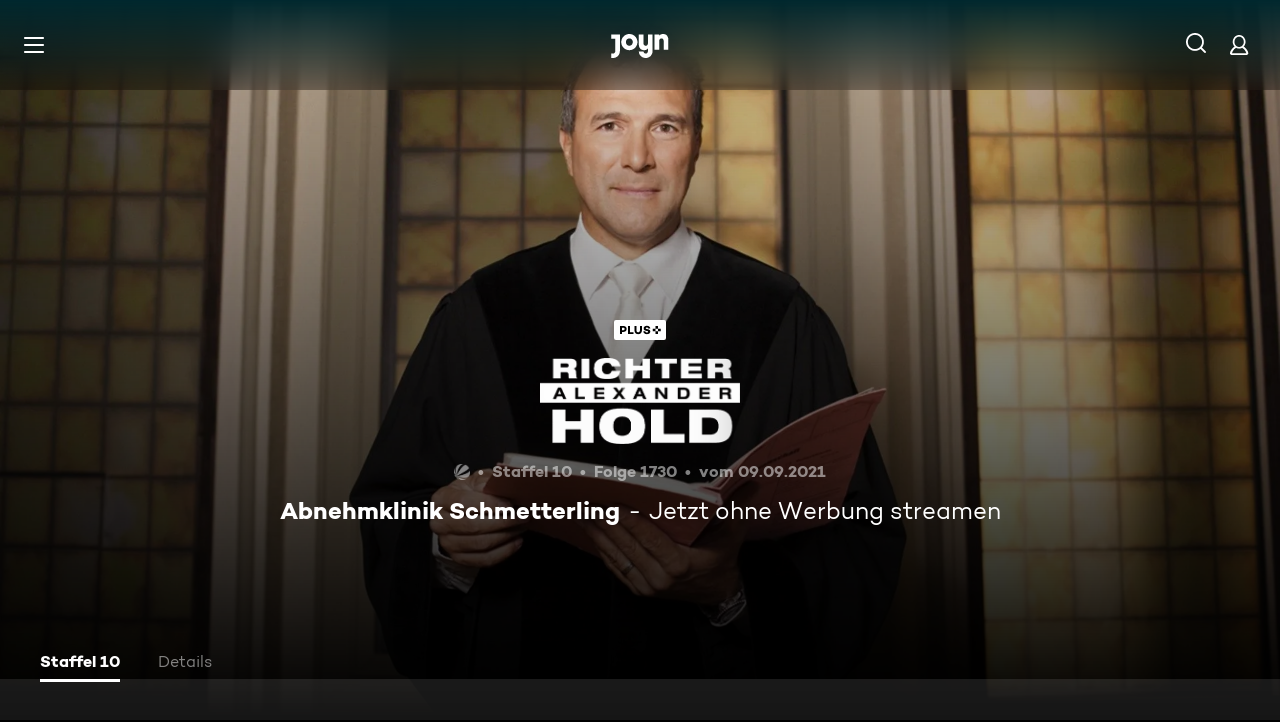

--- FILE ---
content_type: text/html; charset=utf-8
request_url: https://www.joyn.de/serien/richter-alexander-hold/10-1730-abnehmklinik-schmetterling
body_size: 16539
content:
<!DOCTYPE html><html lang="de" class="Layout--rebranded"><head><meta charSet="utf-8" data-next-head=""/><style data-next-head="">:root { --global-styles-background: unset; --global-styles-overflow: auto; }</style><link rel="preload" href="/_next/static/media/ico-hamburger.5f4f2bc7.svg" as="image" data-next-head=""/><link rel="preload" href="/_next/static/media/ico-search.ac34d4c0.svg" as="image" data-next-head=""/><link rel="preload" href="/_next/static/media/ico-account.345e57f6.svg" as="image" data-next-head=""/><title data-next-head="">Richter Alexander Hold Staffel 10 Folge 1730: Abnehmklinik Schmetterling</title><meta name="viewport" content="width=device-width, initial-scale=1, maximum-scale=5.0" data-next-head=""/><meta name="theme-color" content="#000" data-next-head=""/><meta name="apple-mobile-web-app-capable" content="yes" data-next-head=""/><meta name="mobile-web-app-capable" content="yes" data-next-head=""/><meta name="google.play-app" content="app-id=de.prosiebensat1digital.seventv" data-next-head=""/><meta name="google-site-verification" content="57Ow9iiym1b7861sXjFIB0ALbf1PHo2CEHMpkrdSokc" data-next-head=""/><meta name="application-name" content="Joyn" data-next-head=""/><meta name="apple-mobile-web-app-status-bar-style" content="black-translucent" data-next-head=""/><meta name="apple-mobile-web-app-title" content="Joyn" data-next-head=""/><link rel="dns-prefetch" href="https://img.joyn.de" data-next-head=""/><link rel="dns-prefetch" href="https://hello.myfonts.net" data-next-head=""/><link rel="search" href="https://www.joyn.de/opensearch.xml" type="application/opensearchdescription+xml" title="Joyn" data-next-head=""/><link rel="dns-prefetch" href="https://auth.joyn.de" data-next-head=""/><link rel="preconnect" href="https://api.joyn.de/graphql" data-next-head=""/><link rel="apple-touch-icon" href="/icons/apple-touch-icon-57x57.png" sizes="57x57" data-next-head=""/><link rel="apple-touch-icon" href="/icons/apple-touch-icon-60x60.png" sizes="60x60" data-next-head=""/><link rel="apple-touch-icon" href="/icons/apple-touch-icon-72x72.png" sizes="72x72" data-next-head=""/><link rel="apple-touch-icon" href="/icons/apple-touch-icon-76x76.png" sizes="76x76" data-next-head=""/><link rel="apple-touch-icon" href="/icons/apple-touch-icon-114x114.png" sizes="114x114" data-next-head=""/><link rel="apple-touch-icon" href="/icons/apple-touch-icon-120x120.png" sizes="120x120" data-next-head=""/><link rel="apple-touch-icon" href="/icons/apple-touch-icon-144x144.png" sizes="144x144" data-next-head=""/><link rel="apple-touch-icon" href="/icons/apple-touch-icon-152x152.png" sizes="152x152" data-next-head=""/><link rel="apple-touch-icon" href="/icons/apple-touch-icon-167x167.png" sizes="167x167" data-next-head=""/><link rel="apple-touch-icon" href="/icons/apple-touch-icon-180x180.png" sizes="180x180" data-next-head=""/><link rel="apple-touch-icon" href="/icons/apple-touch-icon-1024x1024.png" sizes="1024x1024" data-next-head=""/><link rel="apple-touch-startup-image" href="/icons/apple-touch-startup-image-640x1136.png" media="(device-width: 320px) and (device-height: 568px) and (-webkit-device-pixel-ratio: 2) and (orientation: portrait)" data-next-head=""/><link rel="apple-touch-startup-image" href="/icons/apple-touch-startup-image-750x1334.png" media="(device-width: 375px) and (device-height: 667px) and (-webkit-device-pixel-ratio: 2) and (orientation: portrait)" data-next-head=""/><link rel="apple-touch-startup-image" href="/icons/apple-touch-startup-image-828x1792.png" media="(device-width: 414px) and (device-height: 896px) and (-webkit-device-pixel-ratio: 2) and (orientation: portrait)" data-next-head=""/><link rel="apple-touch-startup-image" href="/icons/apple-touch-startup-image-1125x2436.png" media="(device-width: 375px) and (device-height: 812px) and (-webkit-device-pixel-ratio: 3) and (orientation: portrait)" data-next-head=""/><link rel="apple-touch-startup-image" href="/icons/apple-touch-startup-image-1242x2208.png" media="(device-width: 414px) and (device-height: 736px) and (-webkit-device-pixel-ratio: 3) and (orientation: portrait)" data-next-head=""/><link rel="apple-touch-startup-image" href="/icons/apple-touch-startup-image-1242x2688.png" media="(device-width: 414px) and (device-height: 896px) and (-webkit-device-pixel-ratio: 3) and (orientation: portrait)" data-next-head=""/><link rel="apple-touch-startup-image" href="/icons/apple-touch-startup-image-1536x2048.png" media="(device-width: 768px) and (device-height: 1024px) and (-webkit-device-pixel-ratio: 2) and (orientation: portrait)" data-next-head=""/><link rel="apple-touch-startup-image" href="/icons/apple-touch-startup-image-1668x2224.png" media="(device-width: 834px) and (device-height: 1112px) and (-webkit-device-pixel-ratio: 2) and (orientation: portrait)" data-next-head=""/><link rel="apple-touch-startup-image" href="/icons/apple-touch-startup-image-1668x2388.png" media="(device-width: 834px) and (device-height: 1194px) and (-webkit-device-pixel-ratio: 2) and (orientation: portrait)" data-next-head=""/><link rel="apple-touch-startup-image" href="/icons/apple-touch-startup-image-2048x2732.png" media="(device-width: 1024px) and (device-height: 1366px) and (-webkit-device-pixel-ratio: 2) and (orientation: portrait)" data-next-head=""/><link rel="apple-touch-startup-image" href="/icons/apple-touch-startup-image-1620x2160.png" media="(device-width: 810px) and (device-height: 1080px) and (-webkit-device-pixel-ratio: 2) and (orientation: portrait)" data-next-head=""/><link rel="apple-touch-startup-image" href="/icons/apple-touch-startup-image-1136x640.png" media="(device-width: 320px) and (device-height: 568px) and (-webkit-device-pixel-ratio: 2) and (orientation: landscape)" data-next-head=""/><link rel="apple-touch-startup-image" href="/icons/apple-touch-startup-image-1334x750.png" media="(device-width: 375px) and (device-height: 667px) and (-webkit-device-pixel-ratio: 2) and (orientation: landscape)" data-next-head=""/><link rel="apple-touch-startup-image" href="/icons/apple-touch-startup-image-1792x828.png" media="(device-width: 414px) and (device-height: 896px) and (-webkit-device-pixel-ratio: 2) and (orientation: landscape)" data-next-head=""/><link rel="apple-touch-startup-image" href="/icons/apple-touch-startup-image-2436x1125.png" media="(device-width: 375px) and (device-height: 812px) and (-webkit-device-pixel-ratio: 3) and (orientation: landscape)" data-next-head=""/><link rel="apple-touch-startup-image" href="/icons/apple-touch-startup-image-2208x1242.png" media="(device-width: 414px) and (device-height: 736px) and (-webkit-device-pixel-ratio: 3) and (orientation: landscape)" data-next-head=""/><link rel="apple-touch-startup-image" href="/icons/apple-touch-startup-image-2688x1242.png" media="(device-width: 414px) and (device-height: 896px) and (-webkit-device-pixel-ratio: 3) and (orientation: landscape)" data-next-head=""/><link rel="apple-touch-startup-image" href="/icons/apple-touch-startup-image-2048x1536.png" media="(device-width: 768px) and (device-height: 1024px) and (-webkit-device-pixel-ratio: 2) and (orientation: landscape)" data-next-head=""/><link rel="apple-touch-startup-image" href="/icons/apple-touch-startup-image-2224x1668.png" media="(device-width: 834px) and (device-height: 1112px) and (-webkit-device-pixel-ratio: 2) and (orientation: landscape)" data-next-head=""/><link rel="apple-touch-startup-image" href="/icons/apple-touch-startup-image-2388x1668.png" media="(device-width: 834px) and (device-height: 1194px) and (-webkit-device-pixel-ratio: 2) and (orientation: landscape)" data-next-head=""/><link rel="apple-touch-startup-image" href="/icons/apple-touch-startup-image-2732x2048.png" media="(device-width: 1024px) and (device-height: 1366px) and (-webkit-device-pixel-ratio: 2) and (orientation: landscape)" data-next-head=""/><link rel="apple-touch-startup-image" href="/icons/apple-touch-startup-image-2160x1620.png" media="(device-width: 810px) and (device-height: 1080px) and (-webkit-device-pixel-ratio: 2) and (orientation: landscape)" data-next-head=""/><meta name="description" content="In der Abnehmklinik herrschen strenge Regeln für die übergewichtigen Teenager: Schokolade und andere Süßigkeiten sind absolut tabu! Der 14-jährigen Sina…" data-next-head=""/><link rel="canonical" href="https://www.joyn.de/serien/richter-alexander-hold/10-1730-abnehmklinik-schmetterling" data-next-head=""/><meta name="robots" content="max-image-preview:large" data-next-head=""/><meta property="og:url" content="https://www.joyn.de/serien/richter-alexander-hold/10-1730-abnehmklinik-schmetterling" data-next-head=""/><meta property="og:type" content="video" data-next-head=""/><meta property="og:title" content="Richter Alexander Hold Staffel 10 Folge 1730: Abnehmklinik Schmetterling" data-next-head=""/><meta property="og:description" content="In der Abnehmklinik herrschen strenge Regeln für die übergewichtigen Teenager: Schokolade und andere Süßigkeiten sind absolut tabu! Der 14-jährigen Sina…" data-next-head=""/><meta property="og:image" content="https://img.joyn.de/cms/var/assets/SharedContent/Series/Richter+Alexander+Hold/Staffel+10/Abnehmklinik+Schmetterling/Richter+Alexander+Hold-Staffel+10-b_pm5bmp7cwsj.jpg/profile:nextgen-web-herolandscape-1920x" data-next-head=""/><link data-next-font="" rel="preconnect" href="/" crossorigin="anonymous"/><link rel="preload" href="/_next/static/css/6c52288bfb279fc4.css" as="style"/><link rel="stylesheet" href="/_next/static/css/6c52288bfb279fc4.css" data-n-g=""/><link rel="preload" href="/_next/static/css/01762d27487483be.css" as="style"/><link rel="stylesheet" href="/_next/static/css/01762d27487483be.css"/><link rel="preload" href="/_next/static/css/970b0336a771f124.css" as="style"/><link rel="stylesheet" href="/_next/static/css/970b0336a771f124.css" data-n-p=""/><link rel="preload" href="/_next/static/css/7f3e64552d529555.css" as="style"/><link rel="stylesheet" href="/_next/static/css/7f3e64552d529555.css" data-n-p=""/><link rel="preload" href="/_next/static/css/9b9f6d6d49b0a834.css" as="style"/><link rel="stylesheet" href="/_next/static/css/9b9f6d6d49b0a834.css" data-n-p=""/><link rel="preload" href="/_next/static/css/f31d3a69ad2fd620.css" as="style"/><link rel="stylesheet" href="/_next/static/css/f31d3a69ad2fd620.css"/><link rel="preload" href="/_next/static/css/75f3427f5d7ee0cd.css" as="style"/><link rel="stylesheet" href="/_next/static/css/75f3427f5d7ee0cd.css"/><link rel="preload" href="/_next/static/css/9c10d9978105cd0a.css" as="style"/><link rel="stylesheet" href="/_next/static/css/9c10d9978105cd0a.css"/><link rel="preload" href="/_next/static/css/d53710b176ac4ab1.css" as="style"/><link rel="stylesheet" href="/_next/static/css/d53710b176ac4ab1.css"/><noscript data-n-css=""></noscript><script defer="" nomodule="" src="/_next/static/chunks/polyfills-42372ed130431b0a.js"></script><script defer="" src="/_next/static/chunks/3094.2418cba1b38e2f2e.js"></script><script defer="" src="/_next/static/chunks/7982-c7a06b0b403f9c54.js"></script><script defer="" src="/_next/static/chunks/9402.7eb1ca815d998697.js"></script><script src="/_next/static/chunks/webpack-5058f9bb153824b0.js" defer=""></script><script src="/_next/static/chunks/framework-69a15deaad19de9e.js" defer=""></script><script src="/_next/static/chunks/main-071aac8550510433.js" defer=""></script><script src="/_next/static/chunks/pages/_app-c0a73aed0db59293.js" defer=""></script><script src="/_next/static/chunks/1459-62437fd7c2cb1921.js" defer=""></script><script src="/_next/static/chunks/6909-c2af08fdc8da7567.js" defer=""></script><script src="/_next/static/chunks/8125-02a7710619d5064a.js" defer=""></script><script src="/_next/static/chunks/8026-e55c425d0f6db0c4.js" defer=""></script><script src="/_next/static/chunks/1272-9af3560c1bf96098.js" defer=""></script><script src="/_next/static/chunks/4235-eb02abcae3dd15c1.js" defer=""></script><script src="/_next/static/chunks/220-a2446ac529471bbc.js" defer=""></script><script src="/_next/static/chunks/2408-655aea00f7f43c6e.js" defer=""></script><script src="/_next/static/chunks/32-8061bfd30cc56f5c.js" defer=""></script><script src="/_next/static/chunks/6083-ebf54b490af3b2ab.js" defer=""></script><script src="/_next/static/chunks/6880-6999df2c76876a74.js" defer=""></script><script src="/_next/static/chunks/2325-1b95bfcb2c35e424.js" defer=""></script><script src="/_next/static/chunks/3931-d8f806d86a041438.js" defer=""></script><script src="/_next/static/chunks/pages/serien/%5Bseries%5D/%5Bepisode%5D-659943a9122c2454.js" defer=""></script><script src="/_next/static/wPFRw_IFhi7HM49IwfkAT/_buildManifest.js" defer=""></script><script src="/_next/static/wPFRw_IFhi7HM49IwfkAT/_ssgManifest.js" defer=""></script></head><body style="background-color:black"><div id="__next"><a class="SkipLinkMarkup_SkipLinkMarkup__BlmTO" href="#skip-link-focus-target" data-testid="SKIPL">Zum Inhalt springen</a><a class="SkipLinkMarkup_SkipLinkMarkup__BlmTO" href="/barrierefreie-inhalte" data-testid="SKIPLBF">Barrierefrei</a><div class="PageLayoutFooterSpacer_PageLayoutFooterSpacer__y809t"><div style="--page-layout-position:static" class="PageLayoutMarkup_PageLayoutMarkup__Hwb0K"><div class="Header_Header__InterSectionWrapper__ieRtc"></div><header data-testid="Header" class=""><div style="--header-background-opacity:0.7" class="Header_Header__GradientWrapper__ZbMw1 Header_Header__GradientWrapper--rebranded__ONCDs"></div><div class="Header_BackDrop__duc3U Header_BackDrop--rebranded___LEQW" style="--header-backdrop-animation-duration:0.2s"></div><div class="Header_HeaderWrapper__1sZ_R Header_HeaderWrapper--mobile__7nxk8 Header_HeaderWrapper--mobile--logo-centered__9GTr3" data-testid="HDRM"><button aria-controls="HeaderMobileUl" aria-expanded="false" class="HamburgerButton_HamburgerButton__9MVwo" data-testid="HM"><img alt="Hauptmenü" width="28" height="28" decoding="async" data-nimg="1" style="color:transparent" src="/_next/static/media/ico-hamburger.5f4f2bc7.svg"/></button><a href="/" class="HeaderLogo_HeaderLogo__wv9x4 HeaderLogo_HeaderLogo--center__Mht_R" data-testid="HDRLG"><svg width="67px" height="28px" viewBox="0 0 67 28" fill="none"><title>Joyn</title><path d="M25.112 9.45c0-2.45-1.662-4.287-4.024-4.287-2.363 0-4.026 1.837-4.026 4.287s1.663 4.287 4.025 4.287c2.363 0 4.025-1.837 4.025-4.287zm5.425 0c0 5.21-4.239 9.45-9.45 9.45-5.21 0-9.45-4.24-9.45-9.45 0-5.21 4.24-9.45 9.45-9.45 5.211 0 9.45 4.24 9.45 9.45zM0 .525v5.162h4.638v14.175c0 1.576-.875 2.976-2.625 2.976H0V28h2.013c4.724 0 8.05-3.719 8.05-8.269V.525H0zM60.463 0c-1.574 0-3.302.442-4.55 1.99V.525h-5.425v17.85h5.424V8.225c0-1.662.875-3.062 2.617-3.062 1.758 0 2.633 1.4 2.633 2.975v10.237h5.426V7c0-4.462-2.45-7-6.125-7zM42.787.525h5.426v19.206c0 4.55-3.325 8.269-8.05 8.269-4.638 0-8.05-3.675-8.05-7.7h5.424c.088 1.4 1.138 2.537 2.625 2.537 1.75 0 2.625-1.4 2.625-2.975V16.91c-1.248 1.548-2.976 1.99-4.55 1.99-3.675 0-6.125-2.538-6.125-7V.525h5.425v10.238c0 1.574.875 2.974 2.634 2.974 1.741 0 2.616-1.4 2.616-3.062V.525z" fill="currentColor" fill-rule="evenodd"></path></svg></a><nav class="MainMenu_MainMenuNav__nCD_O MainMenu_MainMenuNav--closed__tCqDG" aria-label="Haupt Menüleiste" data-testid="HDRNAV"><ul class="MainMenu_MainMenuList__fQq7j"><div data-testid="VISH" class="VisuallyHidden_VisuallyHidden__PjC9D"><li class="MainMenuItem_MainMenuListItem__Oo1Ef"><a class="MainMenuItem_MainMenuItemLink__9rotL MainMenuItem_MainMenuItemLink--rebranded__I6oI2" data-testid="HDRNAVNP" href="/"><span style="--ui-typography-font-family-xxxs:var(--global-ui-font-campton-book);--ui-typography-font-size-xxxs:1rem;--ui-typography-line-height-xxxs:1.2;--ui-typography-font-family-m:var(--global-ui-font-campton-book);--ui-typography-font-size-m:0.9375rem;--ui-typography-line-height-m:1.2;--ui-typography-font-family-l:var(--global-ui-font-campton-book);--ui-typography-font-size-l:1.125rem;--ui-typography-line-height-l:1.2" class="Typography_Typography__iP2DB MainMenuItem_MainMenuItemLinkTextPlaceholder__mOGNm Typography_Typography--xxxs__t9bQF Typography_Typography--m__D_XQd Typography_Typography--l__KSpvV" aria-hidden="true">Neu &amp; beliebt</span><span style="--ui-typography-font-family-xxxs:var(--global-ui-font-campton-book);--ui-typography-font-size-xxxs:1rem;--ui-typography-line-height-xxxs:1.2;--ui-typography-font-family-m:var(--global-ui-font-campton-book);--ui-typography-font-size-m:0.9375rem;--ui-typography-line-height-m:1.2;--ui-typography-font-family-l:var(--global-ui-font-campton-book);--ui-typography-font-size-l:1.125rem;--ui-typography-line-height-l:1.2" class="Typography_Typography__iP2DB MainMenuItem_MainMenuItemLinkText__Z3JtH Typography_Typography--xxxs__t9bQF Typography_Typography--m__D_XQd Typography_Typography--l__KSpvV">Neu &amp; beliebt</span></a></li></div><div data-testid="VISH" class="VisuallyHidden_VisuallyHidden__PjC9D"><li class="MainMenuItem_MainMenuListItem__Oo1Ef"><a class="MainMenuItem_MainMenuItemLink__9rotL MainMenuItem_MainMenuItemLink--rebranded__I6oI2" data-testid="HDRNAVFY" href="/fuer-dich"><span style="--ui-typography-font-family-xxxs:var(--global-ui-font-campton-book);--ui-typography-font-size-xxxs:1rem;--ui-typography-line-height-xxxs:1.2;--ui-typography-font-family-m:var(--global-ui-font-campton-book);--ui-typography-font-size-m:0.9375rem;--ui-typography-line-height-m:1.2;--ui-typography-font-family-l:var(--global-ui-font-campton-book);--ui-typography-font-size-l:1.125rem;--ui-typography-line-height-l:1.2" class="Typography_Typography__iP2DB MainMenuItem_MainMenuItemLinkTextPlaceholder__mOGNm Typography_Typography--xxxs__t9bQF Typography_Typography--m__D_XQd Typography_Typography--l__KSpvV" aria-hidden="true">Für Dich</span><span style="--ui-typography-font-family-xxxs:var(--global-ui-font-campton-book);--ui-typography-font-size-xxxs:1rem;--ui-typography-line-height-xxxs:1.2;--ui-typography-font-family-m:var(--global-ui-font-campton-book);--ui-typography-font-size-m:0.9375rem;--ui-typography-line-height-m:1.2;--ui-typography-font-family-l:var(--global-ui-font-campton-book);--ui-typography-font-size-l:1.125rem;--ui-typography-line-height-l:1.2" class="Typography_Typography__iP2DB MainMenuItem_MainMenuItemLinkText__Z3JtH Typography_Typography--xxxs__t9bQF Typography_Typography--m__D_XQd Typography_Typography--l__KSpvV">Für Dich</span></a></li></div><div data-testid="VISH" class="VisuallyHidden_VisuallyHidden__PjC9D"><li class="MainMenuItem_MainMenuListItem__Oo1Ef"><a class="MainMenuItem_MainMenuItemLink__9rotL MainMenuItem_MainMenuItemLink--rebranded__I6oI2" data-testid="HDRNAVME" href="/mediatheken"><span style="--ui-typography-font-family-xxxs:var(--global-ui-font-campton-book);--ui-typography-font-size-xxxs:1rem;--ui-typography-line-height-xxxs:1.2;--ui-typography-font-family-m:var(--global-ui-font-campton-book);--ui-typography-font-size-m:0.9375rem;--ui-typography-line-height-m:1.2;--ui-typography-font-family-l:var(--global-ui-font-campton-book);--ui-typography-font-size-l:1.125rem;--ui-typography-line-height-l:1.2" class="Typography_Typography__iP2DB MainMenuItem_MainMenuItemLinkTextPlaceholder__mOGNm Typography_Typography--xxxs__t9bQF Typography_Typography--m__D_XQd Typography_Typography--l__KSpvV" aria-hidden="true">Mediatheken</span><span style="--ui-typography-font-family-xxxs:var(--global-ui-font-campton-book);--ui-typography-font-size-xxxs:1rem;--ui-typography-line-height-xxxs:1.2;--ui-typography-font-family-m:var(--global-ui-font-campton-book);--ui-typography-font-size-m:0.9375rem;--ui-typography-line-height-m:1.2;--ui-typography-font-family-l:var(--global-ui-font-campton-book);--ui-typography-font-size-l:1.125rem;--ui-typography-line-height-l:1.2" class="Typography_Typography__iP2DB MainMenuItem_MainMenuItemLinkText__Z3JtH Typography_Typography--xxxs__t9bQF Typography_Typography--m__D_XQd Typography_Typography--l__KSpvV">Mediatheken</span></a></li></div><div data-testid="VISH" class="VisuallyHidden_VisuallyHidden__PjC9D"><li class="MainMenuItem_MainMenuListItem__Oo1Ef"><a class="MainMenuItem_MainMenuItemLink__9rotL MainMenuItem_MainMenuItemLink--rebranded__I6oI2" data-testid="HDRNAVL" href="/play/live-tv"><span style="--ui-typography-font-family-xxxs:var(--global-ui-font-campton-book);--ui-typography-font-size-xxxs:1rem;--ui-typography-line-height-xxxs:1.2;--ui-typography-font-family-m:var(--global-ui-font-campton-book);--ui-typography-font-size-m:0.9375rem;--ui-typography-line-height-m:1.2;--ui-typography-font-family-l:var(--global-ui-font-campton-book);--ui-typography-font-size-l:1.125rem;--ui-typography-line-height-l:1.2" class="Typography_Typography__iP2DB MainMenuItem_MainMenuItemLinkTextPlaceholder__mOGNm Typography_Typography--xxxs__t9bQF Typography_Typography--m__D_XQd Typography_Typography--l__KSpvV" aria-hidden="true">Live TV</span><span style="--ui-typography-font-family-xxxs:var(--global-ui-font-campton-book);--ui-typography-font-size-xxxs:1rem;--ui-typography-line-height-xxxs:1.2;--ui-typography-font-family-m:var(--global-ui-font-campton-book);--ui-typography-font-size-m:0.9375rem;--ui-typography-line-height-m:1.2;--ui-typography-font-family-l:var(--global-ui-font-campton-book);--ui-typography-font-size-l:1.125rem;--ui-typography-line-height-l:1.2" class="Typography_Typography__iP2DB MainMenuItem_MainMenuItemLinkText__Z3JtH Typography_Typography--xxxs__t9bQF Typography_Typography--m__D_XQd Typography_Typography--l__KSpvV">Live TV</span></a></li></div><div data-testid="VISH" class="VisuallyHidden_VisuallyHidden__PjC9D"><li class="MainMenuItem_MainMenuListItem__Oo1Ef"><a class="MainMenuItem_MainMenuItemLink__9rotL MainMenuItem_MainMenuItemLink--rebranded__I6oI2" data-testid="HDRNAVS" href="/serien"><span style="--ui-typography-font-family-xxxs:var(--global-ui-font-campton-book);--ui-typography-font-size-xxxs:1rem;--ui-typography-line-height-xxxs:1.2;--ui-typography-font-family-m:var(--global-ui-font-campton-book);--ui-typography-font-size-m:0.9375rem;--ui-typography-line-height-m:1.2;--ui-typography-font-family-l:var(--global-ui-font-campton-book);--ui-typography-font-size-l:1.125rem;--ui-typography-line-height-l:1.2" class="Typography_Typography__iP2DB MainMenuItem_MainMenuItemLinkTextPlaceholder__mOGNm Typography_Typography--xxxs__t9bQF Typography_Typography--m__D_XQd Typography_Typography--l__KSpvV" aria-hidden="true">Serien</span><span style="--ui-typography-font-family-xxxs:var(--global-ui-font-campton-book);--ui-typography-font-size-xxxs:1rem;--ui-typography-line-height-xxxs:1.2;--ui-typography-font-family-m:var(--global-ui-font-campton-book);--ui-typography-font-size-m:0.9375rem;--ui-typography-line-height-m:1.2;--ui-typography-font-family-l:var(--global-ui-font-campton-book);--ui-typography-font-size-l:1.125rem;--ui-typography-line-height-l:1.2" class="Typography_Typography__iP2DB MainMenuItem_MainMenuItemLinkText__Z3JtH Typography_Typography--xxxs__t9bQF Typography_Typography--m__D_XQd Typography_Typography--l__KSpvV">Serien</span></a></li></div><div data-testid="VISH" class="VisuallyHidden_VisuallyHidden__PjC9D"><li class="MainMenuItem_MainMenuListItem__Oo1Ef"><a class="MainMenuItem_MainMenuItemLink__9rotL MainMenuItem_MainMenuItemLink--rebranded__I6oI2" data-testid="HDRNAVM" href="/filme"><span style="--ui-typography-font-family-xxxs:var(--global-ui-font-campton-book);--ui-typography-font-size-xxxs:1rem;--ui-typography-line-height-xxxs:1.2;--ui-typography-font-family-m:var(--global-ui-font-campton-book);--ui-typography-font-size-m:0.9375rem;--ui-typography-line-height-m:1.2;--ui-typography-font-family-l:var(--global-ui-font-campton-book);--ui-typography-font-size-l:1.125rem;--ui-typography-line-height-l:1.2" class="Typography_Typography__iP2DB MainMenuItem_MainMenuItemLinkTextPlaceholder__mOGNm Typography_Typography--xxxs__t9bQF Typography_Typography--m__D_XQd Typography_Typography--l__KSpvV" aria-hidden="true">Filme</span><span style="--ui-typography-font-family-xxxs:var(--global-ui-font-campton-book);--ui-typography-font-size-xxxs:1rem;--ui-typography-line-height-xxxs:1.2;--ui-typography-font-family-m:var(--global-ui-font-campton-book);--ui-typography-font-size-m:0.9375rem;--ui-typography-line-height-m:1.2;--ui-typography-font-family-l:var(--global-ui-font-campton-book);--ui-typography-font-size-l:1.125rem;--ui-typography-line-height-l:1.2" class="Typography_Typography__iP2DB MainMenuItem_MainMenuItemLinkText__Z3JtH Typography_Typography--xxxs__t9bQF Typography_Typography--m__D_XQd Typography_Typography--l__KSpvV">Filme</span></a></li></div><div data-testid="VISH" class="VisuallyHidden_VisuallyHidden__PjC9D"><li class="MainMenuItem_MainMenuListItem__Oo1Ef"><a class="MainMenuItem_MainMenuItemLink__9rotL MainMenuItem_MainMenuItemLink--rebranded__I6oI2" data-testid="HDRNAVSP" href="/sport"><span style="--ui-typography-font-family-xxxs:var(--global-ui-font-campton-book);--ui-typography-font-size-xxxs:1rem;--ui-typography-line-height-xxxs:1.2;--ui-typography-font-family-m:var(--global-ui-font-campton-book);--ui-typography-font-size-m:0.9375rem;--ui-typography-line-height-m:1.2;--ui-typography-font-family-l:var(--global-ui-font-campton-book);--ui-typography-font-size-l:1.125rem;--ui-typography-line-height-l:1.2" class="Typography_Typography__iP2DB MainMenuItem_MainMenuItemLinkTextPlaceholder__mOGNm Typography_Typography--xxxs__t9bQF Typography_Typography--m__D_XQd Typography_Typography--l__KSpvV" aria-hidden="true">Sport</span><span style="--ui-typography-font-family-xxxs:var(--global-ui-font-campton-book);--ui-typography-font-size-xxxs:1rem;--ui-typography-line-height-xxxs:1.2;--ui-typography-font-family-m:var(--global-ui-font-campton-book);--ui-typography-font-size-m:0.9375rem;--ui-typography-line-height-m:1.2;--ui-typography-font-family-l:var(--global-ui-font-campton-book);--ui-typography-font-size-l:1.125rem;--ui-typography-line-height-l:1.2" class="Typography_Typography__iP2DB MainMenuItem_MainMenuItemLinkText__Z3JtH Typography_Typography--xxxs__t9bQF Typography_Typography--m__D_XQd Typography_Typography--l__KSpvV">Sport</span></a></li></div><div data-testid="VISH" class="VisuallyHidden_VisuallyHidden__PjC9D"><li class="MainMenuItem_MainMenuListItem__Oo1Ef"><a class="MainMenuItem_MainMenuItemLink__9rotL MainMenuItem_MainMenuItemLink--rebranded__I6oI2" data-testid="HDRNAVN" href="/news"><span style="--ui-typography-font-family-xxxs:var(--global-ui-font-campton-book);--ui-typography-font-size-xxxs:1rem;--ui-typography-line-height-xxxs:1.2;--ui-typography-font-family-m:var(--global-ui-font-campton-book);--ui-typography-font-size-m:0.9375rem;--ui-typography-line-height-m:1.2;--ui-typography-font-family-l:var(--global-ui-font-campton-book);--ui-typography-font-size-l:1.125rem;--ui-typography-line-height-l:1.2" class="Typography_Typography__iP2DB MainMenuItem_MainMenuItemLinkTextPlaceholder__mOGNm Typography_Typography--xxxs__t9bQF Typography_Typography--m__D_XQd Typography_Typography--l__KSpvV" aria-hidden="true">News &amp; Doku</span><span style="--ui-typography-font-family-xxxs:var(--global-ui-font-campton-book);--ui-typography-font-size-xxxs:1rem;--ui-typography-line-height-xxxs:1.2;--ui-typography-font-family-m:var(--global-ui-font-campton-book);--ui-typography-font-size-m:0.9375rem;--ui-typography-line-height-m:1.2;--ui-typography-font-family-l:var(--global-ui-font-campton-book);--ui-typography-font-size-l:1.125rem;--ui-typography-line-height-l:1.2" class="Typography_Typography__iP2DB MainMenuItem_MainMenuItemLinkText__Z3JtH Typography_Typography--xxxs__t9bQF Typography_Typography--m__D_XQd Typography_Typography--l__KSpvV">News &amp; Doku</span></a></li></div><div data-testid="VISH" class="VisuallyHidden_VisuallyHidden__PjC9D"><li class="MainMenuItem_MainMenuListItem__Oo1Ef"><a class="MainMenuItem_MainMenuItemLink__9rotL MainMenuItem_MainMenuItemLink--rebranded__I6oI2" data-testid="" href="/bts"><span style="--ui-typography-font-family-xxxs:var(--global-ui-font-campton-book);--ui-typography-font-size-xxxs:1rem;--ui-typography-line-height-xxxs:1.2;--ui-typography-font-family-m:var(--global-ui-font-campton-book);--ui-typography-font-size-m:0.9375rem;--ui-typography-line-height-m:1.2;--ui-typography-font-family-l:var(--global-ui-font-campton-book);--ui-typography-font-size-l:1.125rem;--ui-typography-line-height-l:1.2" class="Typography_Typography__iP2DB MainMenuItem_MainMenuItemLinkTextPlaceholder__mOGNm Typography_Typography--xxxs__t9bQF Typography_Typography--m__D_XQd Typography_Typography--l__KSpvV" aria-hidden="true">Behind The Screens</span><span style="--ui-typography-font-family-xxxs:var(--global-ui-font-campton-book);--ui-typography-font-size-xxxs:1rem;--ui-typography-line-height-xxxs:1.2;--ui-typography-font-family-m:var(--global-ui-font-campton-book);--ui-typography-font-size-m:0.9375rem;--ui-typography-line-height-m:1.2;--ui-typography-font-family-l:var(--global-ui-font-campton-book);--ui-typography-font-size-l:1.125rem;--ui-typography-line-height-l:1.2" class="Typography_Typography__iP2DB MainMenuItem_MainMenuItemLinkText__Z3JtH Typography_Typography--xxxs__t9bQF Typography_Typography--m__D_XQd Typography_Typography--l__KSpvV">Behind The Screens</span></a></li></div></ul></nav><a class="HeaderSearch_HeaderSearchWrapper__fi4Kx" data-testid="HDRSB" href="/suche"><img alt="Suche" width="28" height="28" decoding="async" data-nimg="1" style="color:transparent" src="/_next/static/media/ico-search.ac34d4c0.svg"/></a><a href="/mein-account" class="HeaderAccountIcon_HeaderAccountLink__lp2jf" data-testid="LGST" aria-label="Login" style="--header-account-background-color:transparent"><img alt="Mein Account" width="28" height="28" decoding="async" data-nimg="1" style="color:transparent" src="/_next/static/media/ico-account.345e57f6.svg"/></a></div><div class="Header_HeaderWrapper__1sZ_R Header_HeaderWrapper--desktop__STpjL" data-testid="HDRD"><a href="/" class="HeaderLogo_HeaderLogo__wv9x4 HeaderLogo_HeaderLogo--center__Mht_R" data-testid="HDRLG"><svg width="67px" height="28px" viewBox="0 0 67 28" fill="none"><title>Joyn</title><path d="M25.112 9.45c0-2.45-1.662-4.287-4.024-4.287-2.363 0-4.026 1.837-4.026 4.287s1.663 4.287 4.025 4.287c2.363 0 4.025-1.837 4.025-4.287zm5.425 0c0 5.21-4.239 9.45-9.45 9.45-5.21 0-9.45-4.24-9.45-9.45 0-5.21 4.24-9.45 9.45-9.45 5.211 0 9.45 4.24 9.45 9.45zM0 .525v5.162h4.638v14.175c0 1.576-.875 2.976-2.625 2.976H0V28h2.013c4.724 0 8.05-3.719 8.05-8.269V.525H0zM60.463 0c-1.574 0-3.302.442-4.55 1.99V.525h-5.425v17.85h5.424V8.225c0-1.662.875-3.062 2.617-3.062 1.758 0 2.633 1.4 2.633 2.975v10.237h5.426V7c0-4.462-2.45-7-6.125-7zM42.787.525h5.426v19.206c0 4.55-3.325 8.269-8.05 8.269-4.638 0-8.05-3.675-8.05-7.7h5.424c.088 1.4 1.138 2.537 2.625 2.537 1.75 0 2.625-1.4 2.625-2.975V16.91c-1.248 1.548-2.976 1.99-4.55 1.99-3.675 0-6.125-2.538-6.125-7V.525h5.425v10.238c0 1.574.875 2.974 2.634 2.974 1.741 0 2.616-1.4 2.616-3.062V.525z" fill="currentColor" fill-rule="evenodd"></path></svg></a><nav class="MainMenu_MainMenuNav__nCD_O MainMenu_MainMenuNav--closed__tCqDG" aria-label="Haupt Menüleiste" data-testid="HDRNAV"><ul class="MainMenu_MainMenuList__fQq7j"><div data-testid="VISH" class="VisuallyHidden_VisuallyHidden__PjC9D"><li class="MainMenuItem_MainMenuListItem__Oo1Ef MainMenuItem_MainMenuListItem--desktop__3uOpQ"><a class="MainMenuItem_MainMenuItemLink__9rotL MainMenuItem_MainMenuItemLink--rebranded__I6oI2" data-testid="HDRNAVNP" href="/"><span style="--ui-typography-font-family-xxxs:var(--global-ui-font-campton-book);--ui-typography-font-size-xxxs:1rem;--ui-typography-line-height-xxxs:1.2;--ui-typography-font-family-m:var(--global-ui-font-campton-book);--ui-typography-font-size-m:0.9375rem;--ui-typography-line-height-m:1.2;--ui-typography-font-family-l:var(--global-ui-font-campton-book);--ui-typography-font-size-l:1.125rem;--ui-typography-line-height-l:1.2" class="Typography_Typography__iP2DB MainMenuItem_MainMenuItemLinkTextPlaceholder__mOGNm Typography_Typography--xxxs__t9bQF Typography_Typography--m__D_XQd Typography_Typography--l__KSpvV" aria-hidden="true">Neu &amp; beliebt</span><span style="--ui-typography-font-family-xxxs:var(--global-ui-font-campton-book);--ui-typography-font-size-xxxs:1rem;--ui-typography-line-height-xxxs:1.2;--ui-typography-font-family-m:var(--global-ui-font-campton-book);--ui-typography-font-size-m:0.9375rem;--ui-typography-line-height-m:1.2;--ui-typography-font-family-l:var(--global-ui-font-campton-book);--ui-typography-font-size-l:1.125rem;--ui-typography-line-height-l:1.2" class="Typography_Typography__iP2DB MainMenuItem_MainMenuItemLinkText__Z3JtH Typography_Typography--xxxs__t9bQF Typography_Typography--m__D_XQd Typography_Typography--l__KSpvV">Neu &amp; beliebt</span></a></li></div><div data-testid="VISH" class="VisuallyHidden_VisuallyHidden__PjC9D"><li class="MainMenuItem_MainMenuListItem__Oo1Ef MainMenuItem_MainMenuListItem--desktop__3uOpQ"><a class="MainMenuItem_MainMenuItemLink__9rotL MainMenuItem_MainMenuItemLink--rebranded__I6oI2" data-testid="HDRNAVFY" href="/fuer-dich"><span style="--ui-typography-font-family-xxxs:var(--global-ui-font-campton-book);--ui-typography-font-size-xxxs:1rem;--ui-typography-line-height-xxxs:1.2;--ui-typography-font-family-m:var(--global-ui-font-campton-book);--ui-typography-font-size-m:0.9375rem;--ui-typography-line-height-m:1.2;--ui-typography-font-family-l:var(--global-ui-font-campton-book);--ui-typography-font-size-l:1.125rem;--ui-typography-line-height-l:1.2" class="Typography_Typography__iP2DB MainMenuItem_MainMenuItemLinkTextPlaceholder__mOGNm Typography_Typography--xxxs__t9bQF Typography_Typography--m__D_XQd Typography_Typography--l__KSpvV" aria-hidden="true">Für Dich</span><span style="--ui-typography-font-family-xxxs:var(--global-ui-font-campton-book);--ui-typography-font-size-xxxs:1rem;--ui-typography-line-height-xxxs:1.2;--ui-typography-font-family-m:var(--global-ui-font-campton-book);--ui-typography-font-size-m:0.9375rem;--ui-typography-line-height-m:1.2;--ui-typography-font-family-l:var(--global-ui-font-campton-book);--ui-typography-font-size-l:1.125rem;--ui-typography-line-height-l:1.2" class="Typography_Typography__iP2DB MainMenuItem_MainMenuItemLinkText__Z3JtH Typography_Typography--xxxs__t9bQF Typography_Typography--m__D_XQd Typography_Typography--l__KSpvV">Für Dich</span></a></li></div><div data-testid="VISH" class="VisuallyHidden_VisuallyHidden__PjC9D"><li class="MainMenuItem_MainMenuListItem__Oo1Ef MainMenuItem_MainMenuListItem--desktop__3uOpQ"><a class="MainMenuItem_MainMenuItemLink__9rotL MainMenuItem_MainMenuItemLink--rebranded__I6oI2" data-testid="HDRNAVME" href="/mediatheken"><span style="--ui-typography-font-family-xxxs:var(--global-ui-font-campton-book);--ui-typography-font-size-xxxs:1rem;--ui-typography-line-height-xxxs:1.2;--ui-typography-font-family-m:var(--global-ui-font-campton-book);--ui-typography-font-size-m:0.9375rem;--ui-typography-line-height-m:1.2;--ui-typography-font-family-l:var(--global-ui-font-campton-book);--ui-typography-font-size-l:1.125rem;--ui-typography-line-height-l:1.2" class="Typography_Typography__iP2DB MainMenuItem_MainMenuItemLinkTextPlaceholder__mOGNm Typography_Typography--xxxs__t9bQF Typography_Typography--m__D_XQd Typography_Typography--l__KSpvV" aria-hidden="true">Mediatheken</span><span style="--ui-typography-font-family-xxxs:var(--global-ui-font-campton-book);--ui-typography-font-size-xxxs:1rem;--ui-typography-line-height-xxxs:1.2;--ui-typography-font-family-m:var(--global-ui-font-campton-book);--ui-typography-font-size-m:0.9375rem;--ui-typography-line-height-m:1.2;--ui-typography-font-family-l:var(--global-ui-font-campton-book);--ui-typography-font-size-l:1.125rem;--ui-typography-line-height-l:1.2" class="Typography_Typography__iP2DB MainMenuItem_MainMenuItemLinkText__Z3JtH Typography_Typography--xxxs__t9bQF Typography_Typography--m__D_XQd Typography_Typography--l__KSpvV">Mediatheken</span></a></li></div><div data-testid="VISH" class="VisuallyHidden_VisuallyHidden__PjC9D"><li class="MainMenuItem_MainMenuListItem__Oo1Ef MainMenuItem_MainMenuListItem--desktop__3uOpQ"><a class="MainMenuItem_MainMenuItemLink__9rotL MainMenuItem_MainMenuItemLink--rebranded__I6oI2" data-testid="HDRNAVL" href="/play/live-tv"><span style="--ui-typography-font-family-xxxs:var(--global-ui-font-campton-book);--ui-typography-font-size-xxxs:1rem;--ui-typography-line-height-xxxs:1.2;--ui-typography-font-family-m:var(--global-ui-font-campton-book);--ui-typography-font-size-m:0.9375rem;--ui-typography-line-height-m:1.2;--ui-typography-font-family-l:var(--global-ui-font-campton-book);--ui-typography-font-size-l:1.125rem;--ui-typography-line-height-l:1.2" class="Typography_Typography__iP2DB MainMenuItem_MainMenuItemLinkTextPlaceholder__mOGNm Typography_Typography--xxxs__t9bQF Typography_Typography--m__D_XQd Typography_Typography--l__KSpvV" aria-hidden="true">Live TV</span><span style="--ui-typography-font-family-xxxs:var(--global-ui-font-campton-book);--ui-typography-font-size-xxxs:1rem;--ui-typography-line-height-xxxs:1.2;--ui-typography-font-family-m:var(--global-ui-font-campton-book);--ui-typography-font-size-m:0.9375rem;--ui-typography-line-height-m:1.2;--ui-typography-font-family-l:var(--global-ui-font-campton-book);--ui-typography-font-size-l:1.125rem;--ui-typography-line-height-l:1.2" class="Typography_Typography__iP2DB MainMenuItem_MainMenuItemLinkText__Z3JtH Typography_Typography--xxxs__t9bQF Typography_Typography--m__D_XQd Typography_Typography--l__KSpvV">Live TV</span></a></li></div><div data-testid="VISH" class="VisuallyHidden_VisuallyHidden__PjC9D"><li class="MainMenuItem_MainMenuListItem__Oo1Ef MainMenuItem_MainMenuListItem--desktop__3uOpQ"><a class="MainMenuItem_MainMenuItemLink__9rotL MainMenuItem_MainMenuItemLink--rebranded__I6oI2" data-testid="HDRNAVS" href="/serien"><span style="--ui-typography-font-family-xxxs:var(--global-ui-font-campton-book);--ui-typography-font-size-xxxs:1rem;--ui-typography-line-height-xxxs:1.2;--ui-typography-font-family-m:var(--global-ui-font-campton-book);--ui-typography-font-size-m:0.9375rem;--ui-typography-line-height-m:1.2;--ui-typography-font-family-l:var(--global-ui-font-campton-book);--ui-typography-font-size-l:1.125rem;--ui-typography-line-height-l:1.2" class="Typography_Typography__iP2DB MainMenuItem_MainMenuItemLinkTextPlaceholder__mOGNm Typography_Typography--xxxs__t9bQF Typography_Typography--m__D_XQd Typography_Typography--l__KSpvV" aria-hidden="true">Serien</span><span style="--ui-typography-font-family-xxxs:var(--global-ui-font-campton-book);--ui-typography-font-size-xxxs:1rem;--ui-typography-line-height-xxxs:1.2;--ui-typography-font-family-m:var(--global-ui-font-campton-book);--ui-typography-font-size-m:0.9375rem;--ui-typography-line-height-m:1.2;--ui-typography-font-family-l:var(--global-ui-font-campton-book);--ui-typography-font-size-l:1.125rem;--ui-typography-line-height-l:1.2" class="Typography_Typography__iP2DB MainMenuItem_MainMenuItemLinkText__Z3JtH Typography_Typography--xxxs__t9bQF Typography_Typography--m__D_XQd Typography_Typography--l__KSpvV">Serien</span></a></li></div><div data-testid="VISH" class="VisuallyHidden_VisuallyHidden__PjC9D"><li class="MainMenuItem_MainMenuListItem__Oo1Ef MainMenuItem_MainMenuListItem--desktop__3uOpQ"><a class="MainMenuItem_MainMenuItemLink__9rotL MainMenuItem_MainMenuItemLink--rebranded__I6oI2" data-testid="HDRNAVM" href="/filme"><span style="--ui-typography-font-family-xxxs:var(--global-ui-font-campton-book);--ui-typography-font-size-xxxs:1rem;--ui-typography-line-height-xxxs:1.2;--ui-typography-font-family-m:var(--global-ui-font-campton-book);--ui-typography-font-size-m:0.9375rem;--ui-typography-line-height-m:1.2;--ui-typography-font-family-l:var(--global-ui-font-campton-book);--ui-typography-font-size-l:1.125rem;--ui-typography-line-height-l:1.2" class="Typography_Typography__iP2DB MainMenuItem_MainMenuItemLinkTextPlaceholder__mOGNm Typography_Typography--xxxs__t9bQF Typography_Typography--m__D_XQd Typography_Typography--l__KSpvV" aria-hidden="true">Filme</span><span style="--ui-typography-font-family-xxxs:var(--global-ui-font-campton-book);--ui-typography-font-size-xxxs:1rem;--ui-typography-line-height-xxxs:1.2;--ui-typography-font-family-m:var(--global-ui-font-campton-book);--ui-typography-font-size-m:0.9375rem;--ui-typography-line-height-m:1.2;--ui-typography-font-family-l:var(--global-ui-font-campton-book);--ui-typography-font-size-l:1.125rem;--ui-typography-line-height-l:1.2" class="Typography_Typography__iP2DB MainMenuItem_MainMenuItemLinkText__Z3JtH Typography_Typography--xxxs__t9bQF Typography_Typography--m__D_XQd Typography_Typography--l__KSpvV">Filme</span></a></li></div><div data-testid="VISH" class="VisuallyHidden_VisuallyHidden__PjC9D"><li class="MainMenuItem_MainMenuListItem__Oo1Ef MainMenuItem_MainMenuListItem--desktop__3uOpQ"><a class="MainMenuItem_MainMenuItemLink__9rotL MainMenuItem_MainMenuItemLink--rebranded__I6oI2" data-testid="HDRNAVSP" href="/sport"><span style="--ui-typography-font-family-xxxs:var(--global-ui-font-campton-book);--ui-typography-font-size-xxxs:1rem;--ui-typography-line-height-xxxs:1.2;--ui-typography-font-family-m:var(--global-ui-font-campton-book);--ui-typography-font-size-m:0.9375rem;--ui-typography-line-height-m:1.2;--ui-typography-font-family-l:var(--global-ui-font-campton-book);--ui-typography-font-size-l:1.125rem;--ui-typography-line-height-l:1.2" class="Typography_Typography__iP2DB MainMenuItem_MainMenuItemLinkTextPlaceholder__mOGNm Typography_Typography--xxxs__t9bQF Typography_Typography--m__D_XQd Typography_Typography--l__KSpvV" aria-hidden="true">Sport</span><span style="--ui-typography-font-family-xxxs:var(--global-ui-font-campton-book);--ui-typography-font-size-xxxs:1rem;--ui-typography-line-height-xxxs:1.2;--ui-typography-font-family-m:var(--global-ui-font-campton-book);--ui-typography-font-size-m:0.9375rem;--ui-typography-line-height-m:1.2;--ui-typography-font-family-l:var(--global-ui-font-campton-book);--ui-typography-font-size-l:1.125rem;--ui-typography-line-height-l:1.2" class="Typography_Typography__iP2DB MainMenuItem_MainMenuItemLinkText__Z3JtH Typography_Typography--xxxs__t9bQF Typography_Typography--m__D_XQd Typography_Typography--l__KSpvV">Sport</span></a></li></div><div data-testid="VISH" class="VisuallyHidden_VisuallyHidden__PjC9D"><li class="MainMenuItem_MainMenuListItem__Oo1Ef MainMenuItem_MainMenuListItem--desktop__3uOpQ"><a class="MainMenuItem_MainMenuItemLink__9rotL MainMenuItem_MainMenuItemLink--rebranded__I6oI2" data-testid="HDRNAVN" href="/news"><span style="--ui-typography-font-family-xxxs:var(--global-ui-font-campton-book);--ui-typography-font-size-xxxs:1rem;--ui-typography-line-height-xxxs:1.2;--ui-typography-font-family-m:var(--global-ui-font-campton-book);--ui-typography-font-size-m:0.9375rem;--ui-typography-line-height-m:1.2;--ui-typography-font-family-l:var(--global-ui-font-campton-book);--ui-typography-font-size-l:1.125rem;--ui-typography-line-height-l:1.2" class="Typography_Typography__iP2DB MainMenuItem_MainMenuItemLinkTextPlaceholder__mOGNm Typography_Typography--xxxs__t9bQF Typography_Typography--m__D_XQd Typography_Typography--l__KSpvV" aria-hidden="true">News &amp; Doku</span><span style="--ui-typography-font-family-xxxs:var(--global-ui-font-campton-book);--ui-typography-font-size-xxxs:1rem;--ui-typography-line-height-xxxs:1.2;--ui-typography-font-family-m:var(--global-ui-font-campton-book);--ui-typography-font-size-m:0.9375rem;--ui-typography-line-height-m:1.2;--ui-typography-font-family-l:var(--global-ui-font-campton-book);--ui-typography-font-size-l:1.125rem;--ui-typography-line-height-l:1.2" class="Typography_Typography__iP2DB MainMenuItem_MainMenuItemLinkText__Z3JtH Typography_Typography--xxxs__t9bQF Typography_Typography--m__D_XQd Typography_Typography--l__KSpvV">News &amp; Doku</span></a></li></div></ul></nav><a class="HeaderSearch_HeaderSearchWrapper__fi4Kx" data-testid="HDRSB" href="/suche"><img alt="Suche" width="28" height="28" decoding="async" data-nimg="1" style="color:transparent" src="/_next/static/media/ico-search.ac34d4c0.svg"/></a><a href="/mein-account" class="HeaderAccountIcon_HeaderAccountLink__lp2jf" data-testid="LGST" aria-label="Login" style="--header-account-background-color:transparent"><img alt="Mein Account" width="28" height="28" decoding="async" data-nimg="1" style="color:transparent" src="/_next/static/media/ico-account.345e57f6.svg"/></a></div></header><div id="skip-link-focus-target" data-testid="SKIPLMC" tabindex="-1"></div><main class="PageLayoutMarkup_PageLayout__ContentContainer__tZk3u" data-testid="PLM"><div><script type="application/ld+json">{"@context":"https://schema.org/","@type":"TVEpisode","name":"Richter Alexander Hold Staffel 10 Folge 1730: Abnehmklinik Schmetterling","description":"In der Abnehmklinik herrschen strenge Regeln für die übergewichtigen Teenager: Schokolade und andere Süßigkeiten sind absolut tabu! Der 14-jährigen Sina…","episodeNumber":1730,"partOfSeason":{"@type":"TVSeason","seasonNumber":10,"numberOfEpisodes":159},"partOfSeries":{"@type":"TVSeries","name":"Richter Alexander Hold"},"datePublished":"2021-09-09","duration":"PT0H44M46S","image":"https://img.joyn.de/cms/var/assets/SharedContent/Series/Richter+Alexander+Hold/Staffel+10/Abnehmklinik+Schmetterling/Richter+Alexander+Hold-Staffel+10-b_pm5bmp7cwsj.jpg/profile:nextgen-web-herolandscape-1920x","video":{"@type":"VideoObject","name":"Richter Alexander Hold Staffel 10 Folge 1730: Abnehmklinik Schmetterling","description":"In der Abnehmklinik herrschen strenge Regeln für die übergewichtigen Teenager: Schokolade und andere Süßigkeiten sind absolut tabu! Der 14-jährigen Sina…","thumbnailUrl":"https://img.joyn.de/cms/var/assets/SharedContent/Series/Richter+Alexander+Hold/Staffel+10/Abnehmklinik+Schmetterling/Richter+Alexander+Hold-Staffel+10-b_pm5bmp7cwsj.jpg/profile:nextgen-webphone-primary-768x432","uploadDate":"2021-09-09","duration":"PT0H44M46S","contentUrl":"https://www.joyn.de/serien/richter-alexander-hold/10-1730-abnehmklinik-schmetterling"}}</script><div class="EpisodeHero_EpisodeHero__c03f0"><div class="EpisodeHero_EpisodeHero__InfoWrapper__m2_w1"><div data-testid="EPDHI"><div class="EpisodeHeroInfo_EpisodeHeroInfo__MarkingsWrapperDesktop__K1ZP7"><div class="Markings_MarkingsContainer__pFIkw" style="--markings-size-default:var(--global-ui-space-5);--markings-gap-size-default:var(--global-ui-space-2-1)" data-testid="CHNLMRKGS"><svg width="52" height="20" viewBox="0 0 52 20" class="Markings_MarkingImage__OzTn_ Marking_Marking__ApQzZ" style="--image-plus-border-radius:var(--global-ui-border-radius-s)" type="plus"><title>Joyn Plus</title><g fill="none"><rect width="52" height="20" fill="var(--global-ui-color-white)"></rect><path fill="var( --global-ui-color-black)" fill-rule="evenodd" clip-rule="evenodd" d="M36.2728 8.47616C36.1784 7.44852 35.6586 6.70444 34.9498 6.32644V6.32642C34.2991 5.98038 33.5725 5.80178 32.8355 5.80674C31.8786 5.80674 31.1109 6.04294 30.5203 6.52727C29.9457 6.98813 29.6218 7.69277 29.6462 8.42894C29.6462 9.70471 30.3785 10.437 31.9732 10.7915L33.2962 11.0867C33.8631 11.2167 34.1466 11.4294 34.1466 11.7719C34.1466 12.2089 33.7568 12.4805 33.0126 12.4805C32.0677 12.4805 31.4535 12.0553 31.3235 11.3466H29.3272C29.4099 12.2798 29.7997 12.9885 30.473 13.4729C31.1463 13.9453 31.9732 14.1815 32.9536 14.1815C33.9576 14.1815 34.7727 13.9453 35.3751 13.4846C35.9703 13.0317 36.3092 12.3185 36.2846 11.571C36.2846 10.2599 35.4578 9.64559 33.8631 9.27949L32.741 9.01961C32.1149 8.87782 31.8196 8.68884 31.8196 8.26362C31.8196 7.75562 32.2685 7.46042 32.9654 7.46042C33.7096 7.46042 34.1466 7.80297 34.2647 8.47616H36.2728ZM9.23653 5.98387C10.2878 5.98387 11.1147 6.24362 11.7171 6.77517C12.3313 7.30672 12.6385 8.01549 12.6385 8.92502C12.6385 9.85824 12.3195 10.6024 11.6816 11.1575C11.0438 11.701 10.1815 11.9727 9.08298 11.9727H7.99622V14.0162H6V5.98387H9.23653ZM9.20108 10.2245C10.087 10.2245 10.654 9.71646 10.654 8.92502C10.654 8.20449 10.087 7.74384 9.20108 7.74384H7.99622V10.2245H9.20108ZM13.897 14.0161H19.4512V12.2561H15.8932V5.98387H13.897V14.0161ZM27.9508 10.2717C27.9508 11.512 27.62 12.4688 26.9468 13.1658C26.2734 13.8509 25.3639 14.1934 24.2063 14.1934C23.0487 14.1934 22.1274 13.8509 21.4659 13.1658C20.7926 12.4688 20.4736 11.512 20.4736 10.2717V5.98387H22.4818V10.3071C22.4818 11.5355 23.1551 12.327 24.2063 12.327C25.2576 12.327 25.9427 11.5355 25.9427 10.3071V5.98387H27.9508V10.2717ZM43.9626 14.0162H41.5214V11.2206H43.9626V14.0162ZM43.9626 8.77942H41.5214V5.98387H43.9626V8.77942ZM43.9626 8.77942H46.7581V11.2206H43.9626V8.77942ZM41.5214 8.77942V11.2206H38.7258V8.77942H41.5214Z"></path></g></svg></div></div><div class="EpisodeHeroInfo_EpisodeHeroInfo__ArtLogoWrapper__WglRl"><a href="/serien/richter-alexander-hold"><picture class="Picture_Picture__ApGod" style="--ui-picture-object-fit:scale-down;--ui-picture-vertical-position:center;--ui-picture-horizontal-position:center"><source srcSet="https://img.joyn.de/cms/var/assets/SharedContent/Series/Richter+Alexander+Hold/artLogoImage-55718e6a835c02bd65e1a555.png/profile:nextgen-web-artlogo-360x148.webp 1x, https://img.joyn.de/cms/var/assets/SharedContent/Series/Richter+Alexander+Hold/artLogoImage-55718e6a835c02bd65e1a555.png/profile:original.webp 2x" media="(min-width: 1700px)" type="image/webp"/><source srcSet="https://img.joyn.de/cms/var/assets/SharedContent/Series/Richter+Alexander+Hold/artLogoImage-55718e6a835c02bd65e1a555.png/profile:nextgen-web-artlogo-360x148 1x, https://img.joyn.de/cms/var/assets/SharedContent/Series/Richter+Alexander+Hold/artLogoImage-55718e6a835c02bd65e1a555.png/profile:original 2x" media="(min-width: 1700px)"/><source srcSet="https://img.joyn.de/cms/var/assets/SharedContent/Series/Richter+Alexander+Hold/artLogoImage-55718e6a835c02bd65e1a555.png/profile:nextgen-web-artlogo-300x123.webp 1x, https://img.joyn.de/cms/var/assets/SharedContent/Series/Richter+Alexander+Hold/artLogoImage-55718e6a835c02bd65e1a555.png/profile:original.webp 2x" media="(min-width: 1440px)" type="image/webp"/><source srcSet="https://img.joyn.de/cms/var/assets/SharedContent/Series/Richter+Alexander+Hold/artLogoImage-55718e6a835c02bd65e1a555.png/profile:nextgen-web-artlogo-300x123 1x, https://img.joyn.de/cms/var/assets/SharedContent/Series/Richter+Alexander+Hold/artLogoImage-55718e6a835c02bd65e1a555.png/profile:original 2x" media="(min-width: 1440px)"/><source srcSet="https://img.joyn.de/cms/var/assets/SharedContent/Series/Richter+Alexander+Hold/artLogoImage-55718e6a835c02bd65e1a555.png/profile:nextgen-web-artlogo-210x86.webp 1x, https://img.joyn.de/cms/var/assets/SharedContent/Series/Richter+Alexander+Hold/artLogoImage-55718e6a835c02bd65e1a555.png/profile:original.webp 2x" media="(min-width: 768px)" type="image/webp"/><source srcSet="https://img.joyn.de/cms/var/assets/SharedContent/Series/Richter+Alexander+Hold/artLogoImage-55718e6a835c02bd65e1a555.png/profile:nextgen-web-artlogo-210x86 1x, https://img.joyn.de/cms/var/assets/SharedContent/Series/Richter+Alexander+Hold/artLogoImage-55718e6a835c02bd65e1a555.png/profile:original 2x" media="(min-width: 768px)"/><source srcSet="https://img.joyn.de/cms/var/assets/SharedContent/Series/Richter+Alexander+Hold/artLogoImage-55718e6a835c02bd65e1a555.png/profile:nextgen-web-artlogo-183x75.webp 1x, https://img.joyn.de/cms/var/assets/SharedContent/Series/Richter+Alexander+Hold/artLogoImage-55718e6a835c02bd65e1a555.png/profile:nextgen-web-artlogo-300x123.webp 2x" media="(max-width: 768px)" type="image/webp"/><source srcSet="https://img.joyn.de/cms/var/assets/SharedContent/Series/Richter+Alexander+Hold/artLogoImage-55718e6a835c02bd65e1a555.png/profile:nextgen-web-artlogo-183x75 1x, https://img.joyn.de/cms/var/assets/SharedContent/Series/Richter+Alexander+Hold/artLogoImage-55718e6a835c02bd65e1a555.png/profile:nextgen-web-artlogo-300x123 2x" media="(max-width: 768px)"/><img alt="Richter Alexander Hold" class="EpisodeHeroInfo_EpisodeHeroInfo__ArtLogo__6OB2F EpisodeHeroInfo_EpisodeHeroInfo__ArtLogoPicture__sYlFp" src="https://img.joyn.de/cms/var/assets/SharedContent/Series/Richter+Alexander+Hold/artLogoImage-55718e6a835c02bd65e1a555.png/profile:nextgen-web-artlogo-360x148"/></picture></a><div data-testid="VISH" class="VisuallyHidden_VisuallyHidden__PjC9D"><h1 style="--ui-typography-font-family:var(--global-ui-font-campton-book);--ui-typography-font-size:1rem;--ui-typography-line-height:1.2" class="Typography_Typography__iP2DB">Abnehmklinik Schmetterling</h1></div></div><div class="EpisodeHeroInfo_EpisodeHeroInfo__MetaWrapper__zc5TS"><div style="--ui-typography-font-family-xxxs:var(--global-ui-font-campton-bold);--ui-typography-font-size-xxxs:0.8125rem;--ui-typography-line-height-xxxs:1.2;--ui-typography-font-family-xs:var(--global-ui-font-campton-bold);--ui-typography-font-size-xs:1rem;--ui-typography-line-height-xs:1.2;--ui-typography-font-family-xxl:var(--global-ui-font-campton-bold);--ui-typography-font-size-xxl:1.625rem;--ui-typography-line-height-xxl:1.2" class="Typography_Typography__iP2DB MetaInfo_MetaInfo__5ksu0 EpisodeHeroInfo_EpisodeHeroInfo__Meta__FJeJt Typography_Typography--xxxs__t9bQF Typography_Typography--xs__i65Ew Typography_Typography--xxl__Me9pd" data-testid="EDPMI"><span class="MetaInfo_MetaInfo__Item__Acnxn"><span class="MetaInfo_MetaInfo__NoSeparatorItem__d6TYU"><img src="https://img.joyn.de/cms/var/assets/Content/joyn/Shared/Brand/CMS/SAT.1/brand-logo-white-sat-eins%2B%25281%2529.png/profile:nextgen-web-brand-150x" alt="SAT.1"/></span></span><span class="MetaInfo_MetaInfo__Item__Acnxn"><span class="MetaInfo_MetaInfo__ItemText__7GcvJ">Staffel 10</span></span><span class="MetaInfo_MetaInfo__Item__Acnxn"><span class="MetaInfo_MetaInfo__ItemText__7GcvJ">Folge 1730</span></span><span class="MetaInfo_MetaInfo__Item__Acnxn"><span class="MetaInfo_MetaInfo__ItemText__7GcvJ">vom 09.09.2021</span></span></div></div><div class="EpisodeHeroInfo_EpisodeHeroInfo__MarkingsWrapperMobile__y_Rkn"><div class="Markings_MarkingsContainer__pFIkw" style="--markings-size-default:var(--global-ui-space-5);--markings-gap-size-default:var(--global-ui-space-2-1)" data-testid="CHNLMRKGS"><svg width="52" height="20" viewBox="0 0 52 20" class="Markings_MarkingImage__OzTn_ Marking_Marking__ApQzZ" style="--image-plus-border-radius:var(--global-ui-border-radius-s)" type="plus"><title>Joyn Plus</title><g fill="none"><rect width="52" height="20" fill="var(--global-ui-color-white)"></rect><path fill="var( --global-ui-color-black)" fill-rule="evenodd" clip-rule="evenodd" d="M36.2728 8.47616C36.1784 7.44852 35.6586 6.70444 34.9498 6.32644V6.32642C34.2991 5.98038 33.5725 5.80178 32.8355 5.80674C31.8786 5.80674 31.1109 6.04294 30.5203 6.52727C29.9457 6.98813 29.6218 7.69277 29.6462 8.42894C29.6462 9.70471 30.3785 10.437 31.9732 10.7915L33.2962 11.0867C33.8631 11.2167 34.1466 11.4294 34.1466 11.7719C34.1466 12.2089 33.7568 12.4805 33.0126 12.4805C32.0677 12.4805 31.4535 12.0553 31.3235 11.3466H29.3272C29.4099 12.2798 29.7997 12.9885 30.473 13.4729C31.1463 13.9453 31.9732 14.1815 32.9536 14.1815C33.9576 14.1815 34.7727 13.9453 35.3751 13.4846C35.9703 13.0317 36.3092 12.3185 36.2846 11.571C36.2846 10.2599 35.4578 9.64559 33.8631 9.27949L32.741 9.01961C32.1149 8.87782 31.8196 8.68884 31.8196 8.26362C31.8196 7.75562 32.2685 7.46042 32.9654 7.46042C33.7096 7.46042 34.1466 7.80297 34.2647 8.47616H36.2728ZM9.23653 5.98387C10.2878 5.98387 11.1147 6.24362 11.7171 6.77517C12.3313 7.30672 12.6385 8.01549 12.6385 8.92502C12.6385 9.85824 12.3195 10.6024 11.6816 11.1575C11.0438 11.701 10.1815 11.9727 9.08298 11.9727H7.99622V14.0162H6V5.98387H9.23653ZM9.20108 10.2245C10.087 10.2245 10.654 9.71646 10.654 8.92502C10.654 8.20449 10.087 7.74384 9.20108 7.74384H7.99622V10.2245H9.20108ZM13.897 14.0161H19.4512V12.2561H15.8932V5.98387H13.897V14.0161ZM27.9508 10.2717C27.9508 11.512 27.62 12.4688 26.9468 13.1658C26.2734 13.8509 25.3639 14.1934 24.2063 14.1934C23.0487 14.1934 22.1274 13.8509 21.4659 13.1658C20.7926 12.4688 20.4736 11.512 20.4736 10.2717V5.98387H22.4818V10.3071C22.4818 11.5355 23.1551 12.327 24.2063 12.327C25.2576 12.327 25.9427 11.5355 25.9427 10.3071V5.98387H27.9508V10.2717ZM43.9626 14.0162H41.5214V11.2206H43.9626V14.0162ZM43.9626 8.77942H41.5214V5.98387H43.9626V8.77942ZM43.9626 8.77942H46.7581V11.2206H43.9626V8.77942ZM41.5214 8.77942V11.2206H38.7258V8.77942H41.5214Z"></path></g></svg></div></div></div></div><div class="EpisodeHero_EpisodeHero__ImageOuterWrapper__RkB5Q"><div class="EpisodeHero_EpisodeHero__ImageInnerWrapper__sMt3g"><picture class="Picture_Picture__ApGod" style="--ui-picture-object-fit:cover;--ui-picture-vertical-position:top;--ui-picture-horizontal-position:center"><source srcSet="https://img.joyn.de/cms/var/assets/SharedContent/Series/Richter+Alexander+Hold/Staffel+10/Abnehmklinik+Schmetterling/Richter+Alexander+Hold-Staffel+10-b_pm5bmp7cwsj.jpg/profile:nextgen-web-herolandscape-1920x.webp" media="screen and (min-width: 768px)" type="image/webp"/><source srcSet="https://img.joyn.de/cms/var/assets/SharedContent/Series/Richter+Alexander+Hold/Staffel+10/Abnehmklinik+Schmetterling/Richter+Alexander+Hold-Staffel+10-b_pm5bmp7cwsj.jpg/profile:nextgen-web-herolandscape-1920x" media="screen and (min-width: 768px)"/><source srcSet="https://img.joyn.de/cms/var/assets/SharedContent/Series/Richter+Alexander+Hold/Staffel+10/Abnehmklinik+Schmetterling/Richter+Alexander+Hold-Staffel+10-b_pm5bmp7cwsj.jpg/profile:nextgen-webphone-primary-768x432.webp" media="screen and (max-width: 768px)" type="image/webp"/><source srcSet="https://img.joyn.de/cms/var/assets/SharedContent/Series/Richter+Alexander+Hold/Staffel+10/Abnehmklinik+Schmetterling/Richter+Alexander+Hold-Staffel+10-b_pm5bmp7cwsj.jpg/profile:nextgen-webphone-primary-768x432" media="screen and (max-width: 768px)"/><img alt="Abnehmklinik Schmetterling" class="EpisodeHero_EpisodeHeroImage__Image__7kszh" src="https://img.joyn.de/cms/var/assets/SharedContent/Series/Richter+Alexander+Hold/Staffel+10/Abnehmklinik+Schmetterling/Richter+Alexander+Hold-Staffel+10-b_pm5bmp7cwsj.jpg/profile:nextgen-web-herolandscape-1920x"/></picture></div></div><h2 class="EpisodeHero_EpisodeHero__TitleWrapper__MSBiV"><span style="--ui-typography-font-family-xxxs:var(--global-ui-font-campton-bold);--ui-typography-font-size-xxxs:1.25rem;--ui-typography-line-height-xxxs:1.2;--ui-typography-font-family-xs:var(--global-ui-font-campton-bold);--ui-typography-font-size-xs:1.5rem;--ui-typography-line-height-xs:1.2;--ui-typography-font-family-xxl:var(--global-ui-font-campton-bold);--ui-typography-font-size-xxl:2.75rem;--ui-typography-line-height-xxl:1.2" class="Typography_Typography__iP2DB Typography_Typography--xxxs__t9bQF Typography_Typography--xs__i65Ew Typography_Typography--xxl__Me9pd">Abnehmklinik Schmetterling</span><span style="--ui-typography-font-family-xxxs:var(--global-ui-font-campton-book);--ui-typography-font-size-xxxs:1.25rem;--ui-typography-line-height-xxxs:1.2;--ui-typography-font-family-xs:var(--global-ui-font-campton-book);--ui-typography-font-size-xs:1.5rem;--ui-typography-line-height-xs:1.2;--ui-typography-font-family-xxl:var(--global-ui-font-campton-book);--ui-typography-font-size-xxl:2.75rem;--ui-typography-line-height-xxl:1.2" class="Typography_Typography__iP2DB Typography_Typography--xxxs__t9bQF Typography_Typography--xs__i65Ew Typography_Typography--xxl__Me9pd">Jetzt ohne Werbung streamen</span></h2><div class="EpisodeHero_EpisodeHero__ButtonWrapper__x9_PM"><div class="PreserveSpace_PreserveSpace--hidden__D5wZK"><button data-testid="EDPCTA" style="--ui-button-background-color:#d7ab77;--ui-button-color:var(--global-ui-color-white);--ui-button-hover-background-color:var(--global-ui-color-black);--ui-button-hover-color:var(--global-ui-color-white)" class="Button_Button__qO_62 Button_Button--rebranded__UuPRZ Button_Button--solid__xiV61"></button></div></div></div><div class="Tabs_TabsContainer__jXF1_ EpisodeTabsMarkup_EpisodeTabsMarkup__52VJd"><div class="Tabs_Tablist--hide-scrollbar__i4GXq"></div><div class="Tabs_TabsScroller__Otwnm"><div role="tablist" aria-label="series-info" class="Tabs_Tablist__GwrTW"><button role="tab" class="Tabs_Tab__kjKPk Tabs_Tab--selected__UW_OX" tabindex="0" aria-selected="true" id="episode-details-tabs-tab-season" aria-controls="episode-details-tabs-tabpanel-season"><span class="Tabs_TabLabel__ewjPw"><span class="Tabs_TabFocusRing__Kj97q"><span style="--ui-typography-font-family:var(--global-ui-font-campton-bold);--ui-typography-font-size:1rem;--ui-typography-line-height:1.2" class="Typography_Typography__iP2DB Tabs_TabLabelText__1ZAbJ">Staffel 10</span></span></span></button><button role="tab" class="Tabs_Tab__kjKPk" tabindex="-1" aria-selected="false" id="episode-details-tabs-tab-details" aria-controls="episode-details-tabs-tabpanel-details"><span class="Tabs_TabLabel__ewjPw"><span class="Tabs_TabFocusRing__Kj97q"><span style="--ui-typography-font-family:var(--global-ui-font-campton-book);--ui-typography-font-size:1rem;--ui-typography-line-height:1.2" class="Typography_Typography__iP2DB Tabs_TabLabelText__1ZAbJ">Details</span></span></span></button></div></div></div><div role="tabpanel" id="episode-details-tabs-tabpanel-season" aria-labelledby="episode-details-tabs-tab-season"><div class="TabPanelContent_TabPanelContent__XtcG5 TabPanelContent_TabPanelContent--with-gradient__Fls0f"><div><div class="EpisodeSeasonTabMarkup_EpisodeSeasonTabMarkup__hF4_G"><h2 style="--ui-typography-font-family-xxxs:var(--global-ui-font-campton-bold);--ui-typography-font-size-xxxs:1.125rem;--ui-typography-line-height-xxxs:1.2;--ui-typography-font-family-s:var(--global-ui-font-campton-bold);--ui-typography-font-size-s:1.375rem;--ui-typography-line-height-s:1.2" class="Typography_Typography__iP2DB Typography_Typography--xxxs__t9bQF Typography_Typography--s__zsseo">Richter Alexander Hold</h2><h3 style="--ui-typography-font-family-xxxs:var(--global-ui-font-campton-book);--ui-typography-font-size-xxxs:1.125rem;--ui-typography-line-height-xxxs:1.2;--ui-typography-font-family-s:var(--global-ui-font-campton-book);--ui-typography-font-size-s:1.375rem;--ui-typography-line-height-s:1.2" class="Typography_Typography__iP2DB Typography_Typography--xxxs__t9bQF Typography_Typography--s__zsseo">Folge 1730: Abnehmklinik Schmetterling</h3><div style="--ui-typography-font-family:var(--global-ui-font-campton-book);--ui-typography-font-size:1rem;--ui-typography-line-height:1.2" class="Typography_Typography__iP2DB MetaInfo_MetaInfo__5ksu0 EpisodeSeasonTabMarkup_EpisodeSeasonTabMarkup__Info__ZRxPl"><span class="MetaInfo_MetaInfo__Item__Acnxn"><span class="MetaInfo_MetaInfo__ItemText__7GcvJ">45 Min.</span></span><span class="MetaInfo_MetaInfo__Item__Acnxn"><span class="MetaInfo_MetaInfo__ItemText__7GcvJ">Folge vom 09.09.2021</span></span><span class="MetaInfo_MetaInfo__Item__Acnxn"><span class="MetaInfo_MetaInfo__ItemText__7GcvJ">Ab 12</span></span></div><p style="--ui-typography-font-family-xxxs:var(--global-ui-font-campton-book);--ui-typography-font-size-xxxs:0.9375rem;--ui-typography-line-height-xxxs:1.2;--ui-typography-font-family-xs:var(--global-ui-font-campton-book);--ui-typography-font-size-xs:1rem;--ui-typography-line-height-xs:1.2" class="Typography_Typography__iP2DB Typography_Typography--xxxs__t9bQF Typography_Typography--xs__i65Ew">In der Abnehmklinik herrschen strenge Regeln für die übergewichtigen Teenager: Schokolade und andere Süßigkeiten sind absolut tabu! Der 14-jährigen Sina Bussmann gefällt das gar nicht. Hat sie sich deswegen in die Küche der Klinikleiterin geschlichen und Geld aus der Haushaltskasse gestohlen? Oder gehen hinter dem Rücken der Ärztin noch ganz andere Dinge vor, von denen sie bisher keine Ahnung hatte?</p></div><div class=""><div class="LaneSeries_LaneSeries__Orw34" data-testid="TLEP"><div class="LaneSeries_LaneSeries__SeasonSelectorContainer__J1F6x"></div><div><section class="Lane_Lane__RtaQA LaneWrapper Lane_Lane--spacing-none___ekkj" data-testid="LSSN" aria-label=""><a id=":R1qjedl96:" class="LaneSkipLinkMarkup_LaneSkipLinkMarkup__vuqag" href="#:R1qjedl96:" data-testid="LANESKIPLINK" tabindex="0" aria-describedby=":Rajedl96:"><p style="--ui-typography-font-family:var(--global-ui-font-campton-book);--ui-typography-font-size:0.875rem;--ui-typography-line-height:1.2" class="Typography_Typography__iP2DB">Zum Ende des Bereichs springen</p></a><div class="LaneSliderMarkup_LaneSliderMarkup__O6MhL LaneWrapper" style="--lane-card-space-default:var(--global-ui-space-3)"><div class="LaneSliderMarkup_LaneSlider__HeightKeeperLane__ufXLj"><div style="--lane-positioned-card-desktop-xxxs:100%;--lane-positioned-card-desktop-xxs:66.66666666666667%;--lane-positioned-card-desktop-xs:50%;--lane-positioned-card-desktop-s:40%;--lane-positioned-card-desktop-m:33.333333333333336%;--lane-positioned-card-desktop-l:28.571428571428573%;--lane-positioned-card-desktop-xl:25%;--lane-positioned-card-desktop-xxl:20%" class="LaneSliderMarkup_LaneSlider__HeightKeeperCard__3caK6"><div class="CardEpisodeMarkup_CardEpisodePlaceholder__z4T2o CardEpisodeMarkup_CardEpisodePlaceholder--invisible__0GNbG CardEpisodeMarkup_CardEpisodePlaceholder--rebranded___8x5h"></div></div></div><button class="LaneSliderMarkup_LaneArrowButton__N6WK_ LaneSliderMarkup_LaneArrowButton--left__1hXzZ" disabled="" aria-label="Vorherige Titel sehen" data-testid="LLA"><svg width="28" height="28" viewBox="0 0 28 28" fill="none" data-testid="TGBIL"><path fill-rule="evenodd" clip-rule="evenodd" d="M18.739 5.55192C19.087 5.19689 19.087 4.62129 18.739 4.26627C18.3909 3.91124 17.8267 3.91124 17.4786 4.26627L9.75364 12.1463C8.74879 13.1713 8.74879 14.8287 9.75364 15.8537L17.4786 23.7337C17.8267 24.0888 18.3909 24.0888 18.739 23.7337C19.087 23.3787 19.087 22.8031 18.739 22.4481L11.014 14.5681C10.7052 14.2531 10.7052 13.7469 11.014 13.4319L18.739 5.55192Z" fill="currentColor" stroke="currentColor"></path></svg></button><div style="--lane-slider-button-scroll-behaviour:smooth" class="LaneSliderMarkup_LaneCardsContainer__fj1vZ LaneSliderMarkup_LaneCardsContainer--preserve-card-expansion-space__nETQt LaneCardsContainer"><div style="--lane-positioned-card-desktop-xxxs:100%;--lane-positioned-card-desktop-xxs:66.66666666666667%;--lane-positioned-card-desktop-xs:50%;--lane-positioned-card-desktop-s:40%;--lane-positioned-card-desktop-m:33.333333333333336%;--lane-positioned-card-desktop-l:28.571428571428573%;--lane-positioned-card-desktop-xl:25%;--lane-positioned-card-desktop-xxl:20%" class="LaneSliderMarkup_LanePositionedCard__Ohgnc"><div aria-hidden="true" class="CardEpisodeMarkup_CardEpisodePlaceholder__z4T2o CardEpisodeMarkup_CardEpisodePlaceholder--rebranded___8x5h"><div data-testid="VISH" class="VisuallyHidden_VisuallyHidden__PjC9D"><a href="/serien/richter-alexander-hold/10-33-yuppie-apartment-213?svod=true" tabindex="-1">33: Yuppie-Apartment 213</a></div></div></div><div style="--lane-positioned-card-desktop-xxxs:100%;--lane-positioned-card-desktop-xxs:66.66666666666667%;--lane-positioned-card-desktop-xs:50%;--lane-positioned-card-desktop-s:40%;--lane-positioned-card-desktop-m:33.333333333333336%;--lane-positioned-card-desktop-l:28.571428571428573%;--lane-positioned-card-desktop-xl:25%;--lane-positioned-card-desktop-xxl:20%" class="LaneSliderMarkup_LanePositionedCard__Ohgnc"><div aria-hidden="true" class="CardEpisodeMarkup_CardEpisodePlaceholder__z4T2o CardEpisodeMarkup_CardEpisodePlaceholder--rebranded___8x5h"><div data-testid="VISH" class="VisuallyHidden_VisuallyHidden__PjC9D"><a href="/serien/richter-alexander-hold/10-34-die-eishexe?svod=true" tabindex="-1">34: Die Eishexe</a></div></div></div><div style="--lane-positioned-card-desktop-xxxs:100%;--lane-positioned-card-desktop-xxs:66.66666666666667%;--lane-positioned-card-desktop-xs:50%;--lane-positioned-card-desktop-s:40%;--lane-positioned-card-desktop-m:33.333333333333336%;--lane-positioned-card-desktop-l:28.571428571428573%;--lane-positioned-card-desktop-xl:25%;--lane-positioned-card-desktop-xxl:20%" class="LaneSliderMarkup_LanePositionedCard__Ohgnc"><div aria-hidden="true" class="CardEpisodeMarkup_CardEpisodePlaceholder__z4T2o CardEpisodeMarkup_CardEpisodePlaceholder--rebranded___8x5h"><div data-testid="VISH" class="VisuallyHidden_VisuallyHidden__PjC9D"><a href="/serien/richter-alexander-hold/10-35-undankbare-erntehelfer?svod=true" tabindex="-1">35: Undankbare Erntehelfer</a></div></div></div><div style="--lane-positioned-card-desktop-xxxs:100%;--lane-positioned-card-desktop-xxs:66.66666666666667%;--lane-positioned-card-desktop-xs:50%;--lane-positioned-card-desktop-s:40%;--lane-positioned-card-desktop-m:33.333333333333336%;--lane-positioned-card-desktop-l:28.571428571428573%;--lane-positioned-card-desktop-xl:25%;--lane-positioned-card-desktop-xxl:20%" class="LaneSliderMarkup_LanePositionedCard__Ohgnc"><div aria-hidden="true" class="CardEpisodeMarkup_CardEpisodePlaceholder__z4T2o CardEpisodeMarkup_CardEpisodePlaceholder--rebranded___8x5h"><div data-testid="VISH" class="VisuallyHidden_VisuallyHidden__PjC9D"><a href="/serien/richter-alexander-hold/10-36-letzte-rettung-alkohol?svod=true" tabindex="-1">36: Letzte Rettung Alkohol</a></div></div></div><div style="--lane-positioned-card-desktop-xxxs:100%;--lane-positioned-card-desktop-xxs:66.66666666666667%;--lane-positioned-card-desktop-xs:50%;--lane-positioned-card-desktop-s:40%;--lane-positioned-card-desktop-m:33.333333333333336%;--lane-positioned-card-desktop-l:28.571428571428573%;--lane-positioned-card-desktop-xl:25%;--lane-positioned-card-desktop-xxl:20%" class="LaneSliderMarkup_LanePositionedCard__Ohgnc"><div aria-hidden="true" class="CardEpisodeMarkup_CardEpisodePlaceholder__z4T2o CardEpisodeMarkup_CardEpisodePlaceholder--rebranded___8x5h"><div data-testid="VISH" class="VisuallyHidden_VisuallyHidden__PjC9D"><a href="/serien/richter-alexander-hold/10-37-verschollen-und-vermisst?svod=true" tabindex="-1">37: Verschollen und vermisst</a></div></div></div><div style="--lane-positioned-card-desktop-xxxs:100%;--lane-positioned-card-desktop-xxs:66.66666666666667%;--lane-positioned-card-desktop-xs:50%;--lane-positioned-card-desktop-s:40%;--lane-positioned-card-desktop-m:33.333333333333336%;--lane-positioned-card-desktop-l:28.571428571428573%;--lane-positioned-card-desktop-xl:25%;--lane-positioned-card-desktop-xxl:20%" class="LaneSliderMarkup_LanePositionedCard__Ohgnc"><div aria-hidden="true" class="CardEpisodeMarkup_CardEpisodePlaceholder__z4T2o CardEpisodeMarkup_CardEpisodePlaceholder--rebranded___8x5h"><div data-testid="VISH" class="VisuallyHidden_VisuallyHidden__PjC9D"><a href="/serien/richter-alexander-hold/10-38-die-falsche-frau?svod=true" tabindex="-1">38: Die falsche Frau</a></div></div></div><div style="--lane-positioned-card-desktop-xxxs:100%;--lane-positioned-card-desktop-xxs:66.66666666666667%;--lane-positioned-card-desktop-xs:50%;--lane-positioned-card-desktop-s:40%;--lane-positioned-card-desktop-m:33.333333333333336%;--lane-positioned-card-desktop-l:28.571428571428573%;--lane-positioned-card-desktop-xl:25%;--lane-positioned-card-desktop-xxl:20%" class="LaneSliderMarkup_LanePositionedCard__Ohgnc"><div aria-hidden="true" class="CardEpisodeMarkup_CardEpisodePlaceholder__z4T2o CardEpisodeMarkup_CardEpisodePlaceholder--rebranded___8x5h"><div data-testid="VISH" class="VisuallyHidden_VisuallyHidden__PjC9D"><a href="/serien/richter-alexander-hold/10-40-pille-im-backofen?svod=true" tabindex="-1">40: Pille im Backofen</a></div></div></div><div style="--lane-positioned-card-desktop-xxxs:100%;--lane-positioned-card-desktop-xxs:66.66666666666667%;--lane-positioned-card-desktop-xs:50%;--lane-positioned-card-desktop-s:40%;--lane-positioned-card-desktop-m:33.333333333333336%;--lane-positioned-card-desktop-l:28.571428571428573%;--lane-positioned-card-desktop-xl:25%;--lane-positioned-card-desktop-xxl:20%" class="LaneSliderMarkup_LanePositionedCard__Ohgnc"><div aria-hidden="true" class="CardEpisodeMarkup_CardEpisodePlaceholder__z4T2o CardEpisodeMarkup_CardEpisodePlaceholder--rebranded___8x5h"><div data-testid="VISH" class="VisuallyHidden_VisuallyHidden__PjC9D"><a href="/serien/richter-alexander-hold/10-41-die-u-bahn-schlaeger?svod=true" tabindex="-1">41: Die U-Bahn-Schläger</a></div></div></div><div style="--lane-positioned-card-desktop-xxxs:100%;--lane-positioned-card-desktop-xxs:66.66666666666667%;--lane-positioned-card-desktop-xs:50%;--lane-positioned-card-desktop-s:40%;--lane-positioned-card-desktop-m:33.333333333333336%;--lane-positioned-card-desktop-l:28.571428571428573%;--lane-positioned-card-desktop-xl:25%;--lane-positioned-card-desktop-xxl:20%" class="LaneSliderMarkup_LanePositionedCard__Ohgnc"><div aria-hidden="true" class="CardEpisodeMarkup_CardEpisodePlaceholder__z4T2o CardEpisodeMarkup_CardEpisodePlaceholder--rebranded___8x5h"><div data-testid="VISH" class="VisuallyHidden_VisuallyHidden__PjC9D"><a href="/serien/richter-alexander-hold/10-44-ein-koch-mit-abgruenden?svod=true" tabindex="-1">44: Ein Koch mit Abgründen</a></div></div></div><div style="--lane-positioned-card-desktop-xxxs:100%;--lane-positioned-card-desktop-xxs:66.66666666666667%;--lane-positioned-card-desktop-xs:50%;--lane-positioned-card-desktop-s:40%;--lane-positioned-card-desktop-m:33.333333333333336%;--lane-positioned-card-desktop-l:28.571428571428573%;--lane-positioned-card-desktop-xl:25%;--lane-positioned-card-desktop-xxl:20%" class="LaneSliderMarkup_LanePositionedCard__Ohgnc"><div aria-hidden="true" class="CardEpisodeMarkup_CardEpisodePlaceholder__z4T2o CardEpisodeMarkup_CardEpisodePlaceholder--rebranded___8x5h"><div data-testid="VISH" class="VisuallyHidden_VisuallyHidden__PjC9D"><a href="/serien/richter-alexander-hold/10-45-staffel-10-folge-45?svod=true" tabindex="-1">45: Staffel 10 Folge 45</a></div></div></div><div style="--lane-positioned-card-desktop-xxxs:100%;--lane-positioned-card-desktop-xxs:66.66666666666667%;--lane-positioned-card-desktop-xs:50%;--lane-positioned-card-desktop-s:40%;--lane-positioned-card-desktop-m:33.333333333333336%;--lane-positioned-card-desktop-l:28.571428571428573%;--lane-positioned-card-desktop-xl:25%;--lane-positioned-card-desktop-xxl:20%" class="LaneSliderMarkup_LanePositionedCard__Ohgnc"><div aria-hidden="true" class="CardEpisodeMarkup_CardEpisodePlaceholder__z4T2o CardEpisodeMarkup_CardEpisodePlaceholder--rebranded___8x5h"><div data-testid="VISH" class="VisuallyHidden_VisuallyHidden__PjC9D"><a href="/serien/richter-alexander-hold/10-46-allein-durch-die-nacht?svod=true" tabindex="-1">46: Allein durch die Nacht</a></div></div></div><div style="--lane-positioned-card-desktop-xxxs:100%;--lane-positioned-card-desktop-xxs:66.66666666666667%;--lane-positioned-card-desktop-xs:50%;--lane-positioned-card-desktop-s:40%;--lane-positioned-card-desktop-m:33.333333333333336%;--lane-positioned-card-desktop-l:28.571428571428573%;--lane-positioned-card-desktop-xl:25%;--lane-positioned-card-desktop-xxl:20%" class="LaneSliderMarkup_LanePositionedCard__Ohgnc"><div aria-hidden="true" class="CardEpisodeMarkup_CardEpisodePlaceholder__z4T2o CardEpisodeMarkup_CardEpisodePlaceholder--rebranded___8x5h"><div data-testid="VISH" class="VisuallyHidden_VisuallyHidden__PjC9D"><a href="/serien/richter-alexander-hold/10-47-der-kotzbrocken?svod=true" tabindex="-1">47: Der Kotzbrocken</a></div></div></div><div style="--lane-positioned-card-desktop-xxxs:100%;--lane-positioned-card-desktop-xxs:66.66666666666667%;--lane-positioned-card-desktop-xs:50%;--lane-positioned-card-desktop-s:40%;--lane-positioned-card-desktop-m:33.333333333333336%;--lane-positioned-card-desktop-l:28.571428571428573%;--lane-positioned-card-desktop-xl:25%;--lane-positioned-card-desktop-xxl:20%" class="LaneSliderMarkup_LanePositionedCard__Ohgnc"><div aria-hidden="true" class="CardEpisodeMarkup_CardEpisodePlaceholder__z4T2o CardEpisodeMarkup_CardEpisodePlaceholder--rebranded___8x5h"><div data-testid="VISH" class="VisuallyHidden_VisuallyHidden__PjC9D"><a href="/serien/richter-alexander-hold/10-48-muttis-sexgefluester?svod=true" tabindex="-1">48: Muttis Sexgeflüster</a></div></div></div><div style="--lane-positioned-card-desktop-xxxs:100%;--lane-positioned-card-desktop-xxs:66.66666666666667%;--lane-positioned-card-desktop-xs:50%;--lane-positioned-card-desktop-s:40%;--lane-positioned-card-desktop-m:33.333333333333336%;--lane-positioned-card-desktop-l:28.571428571428573%;--lane-positioned-card-desktop-xl:25%;--lane-positioned-card-desktop-xxl:20%" class="LaneSliderMarkup_LanePositionedCard__Ohgnc"><div aria-hidden="true" class="CardEpisodeMarkup_CardEpisodePlaceholder__z4T2o CardEpisodeMarkup_CardEpisodePlaceholder--rebranded___8x5h"><div data-testid="VISH" class="VisuallyHidden_VisuallyHidden__PjC9D"><a href="/serien/richter-alexander-hold/10-49-max-dreht-durch?svod=true" tabindex="-1">49: Max dreht durch</a></div></div></div><div style="--lane-positioned-card-desktop-xxxs:100%;--lane-positioned-card-desktop-xxs:66.66666666666667%;--lane-positioned-card-desktop-xs:50%;--lane-positioned-card-desktop-s:40%;--lane-positioned-card-desktop-m:33.333333333333336%;--lane-positioned-card-desktop-l:28.571428571428573%;--lane-positioned-card-desktop-xl:25%;--lane-positioned-card-desktop-xxl:20%" class="LaneSliderMarkup_LanePositionedCard__Ohgnc"><div aria-hidden="true" class="CardEpisodeMarkup_CardEpisodePlaceholder__z4T2o CardEpisodeMarkup_CardEpisodePlaceholder--rebranded___8x5h"><div data-testid="VISH" class="VisuallyHidden_VisuallyHidden__PjC9D"><a href="/serien/richter-alexander-hold/10-50-das-orakel-von-der-lahn?svod=true" tabindex="-1">50: Das Orakel von der Lahn</a></div></div></div><div style="--lane-positioned-card-desktop-xxxs:100%;--lane-positioned-card-desktop-xxs:66.66666666666667%;--lane-positioned-card-desktop-xs:50%;--lane-positioned-card-desktop-s:40%;--lane-positioned-card-desktop-m:33.333333333333336%;--lane-positioned-card-desktop-l:28.571428571428573%;--lane-positioned-card-desktop-xl:25%;--lane-positioned-card-desktop-xxl:20%" class="LaneSliderMarkup_LanePositionedCard__Ohgnc"><div aria-hidden="true" class="CardEpisodeMarkup_CardEpisodePlaceholder__z4T2o CardEpisodeMarkup_CardEpisodePlaceholder--rebranded___8x5h"><div data-testid="VISH" class="VisuallyHidden_VisuallyHidden__PjC9D"><a href="/serien/richter-alexander-hold/10-51-toedliche-spritztour?svod=true" tabindex="-1">51: Tödliche Spritztour</a></div></div></div><div style="--lane-positioned-card-desktop-xxxs:100%;--lane-positioned-card-desktop-xxs:66.66666666666667%;--lane-positioned-card-desktop-xs:50%;--lane-positioned-card-desktop-s:40%;--lane-positioned-card-desktop-m:33.333333333333336%;--lane-positioned-card-desktop-l:28.571428571428573%;--lane-positioned-card-desktop-xl:25%;--lane-positioned-card-desktop-xxl:20%" class="LaneSliderMarkup_LanePositionedCard__Ohgnc"><div aria-hidden="true" class="CardEpisodeMarkup_CardEpisodePlaceholder__z4T2o CardEpisodeMarkup_CardEpisodePlaceholder--rebranded___8x5h"><div data-testid="VISH" class="VisuallyHidden_VisuallyHidden__PjC9D"><a href="/serien/richter-alexander-hold/10-52-der-sternekoch?svod=true" tabindex="-1">52: Der Sternekoch</a></div></div></div><div style="--lane-positioned-card-desktop-xxxs:100%;--lane-positioned-card-desktop-xxs:66.66666666666667%;--lane-positioned-card-desktop-xs:50%;--lane-positioned-card-desktop-s:40%;--lane-positioned-card-desktop-m:33.333333333333336%;--lane-positioned-card-desktop-l:28.571428571428573%;--lane-positioned-card-desktop-xl:25%;--lane-positioned-card-desktop-xxl:20%" class="LaneSliderMarkup_LanePositionedCard__Ohgnc"><div aria-hidden="true" class="CardEpisodeMarkup_CardEpisodePlaceholder__z4T2o CardEpisodeMarkup_CardEpisodePlaceholder--rebranded___8x5h"><div data-testid="VISH" class="VisuallyHidden_VisuallyHidden__PjC9D"><a href="/serien/richter-alexander-hold/10-53-flucht-nach-ruegen?svod=true" tabindex="-1">53: Flucht nach Rügen</a></div></div></div><div style="--lane-positioned-card-desktop-xxxs:100%;--lane-positioned-card-desktop-xxs:66.66666666666667%;--lane-positioned-card-desktop-xs:50%;--lane-positioned-card-desktop-s:40%;--lane-positioned-card-desktop-m:33.333333333333336%;--lane-positioned-card-desktop-l:28.571428571428573%;--lane-positioned-card-desktop-xl:25%;--lane-positioned-card-desktop-xxl:20%" class="LaneSliderMarkup_LanePositionedCard__Ohgnc"><div aria-hidden="true" class="CardEpisodeMarkup_CardEpisodePlaceholder__z4T2o CardEpisodeMarkup_CardEpisodePlaceholder--rebranded___8x5h"><div data-testid="VISH" class="VisuallyHidden_VisuallyHidden__PjC9D"><a href="/serien/richter-alexander-hold/10-55-staffel-10-folge-55?svod=true" tabindex="-1">55: Staffel 10 Folge 55</a></div></div></div><div style="--lane-positioned-card-desktop-xxxs:100%;--lane-positioned-card-desktop-xxs:66.66666666666667%;--lane-positioned-card-desktop-xs:50%;--lane-positioned-card-desktop-s:40%;--lane-positioned-card-desktop-m:33.333333333333336%;--lane-positioned-card-desktop-l:28.571428571428573%;--lane-positioned-card-desktop-xl:25%;--lane-positioned-card-desktop-xxl:20%" class="LaneSliderMarkup_LanePositionedCard__Ohgnc"><div aria-hidden="true" class="CardEpisodeMarkup_CardEpisodePlaceholder__z4T2o CardEpisodeMarkup_CardEpisodePlaceholder--rebranded___8x5h"><div data-testid="VISH" class="VisuallyHidden_VisuallyHidden__PjC9D"><a href="/serien/richter-alexander-hold/10-56-der-seltsame-kommissar?svod=true" tabindex="-1">56: Der seltsame Kommissar</a></div></div></div><div style="--lane-positioned-card-desktop-xxxs:100%;--lane-positioned-card-desktop-xxs:66.66666666666667%;--lane-positioned-card-desktop-xs:50%;--lane-positioned-card-desktop-s:40%;--lane-positioned-card-desktop-m:33.333333333333336%;--lane-positioned-card-desktop-l:28.571428571428573%;--lane-positioned-card-desktop-xl:25%;--lane-positioned-card-desktop-xxl:20%" class="LaneSliderMarkup_LanePositionedCard__Ohgnc"><div><div class="CardEpisodeMarkup_CardEpisodePlaceholder__z4T2o CardEpisodeMarkup_CardEpisodePlaceholder--rebranded___8x5h"></div></div></div></div><button class="LaneSliderMarkup_LaneArrowButton__N6WK_ LaneSliderMarkup_LaneArrowButton--right__V5XXg" disabled="" aria-label="Mehr Titel sehen" data-testid="LRA"><svg width="28" height="28" viewBox="0 0 28 28" fill="none" data-testid="TGBIR"><path fill-rule="evenodd" clip-rule="evenodd" d="M9.26103 22.4481C8.91299 22.8031 8.91299 23.3787 9.26103 23.7337C9.60907 24.0888 10.1733 24.0888 10.5214 23.7337L18.2464 15.8537C19.2512 14.8287 19.2512 13.1713 18.2464 12.1463L10.5214 4.26627C10.1733 3.91124 9.60907 3.91124 9.26103 4.26627C8.91299 4.62129 8.91299 5.19689 9.26103 5.55192L16.986 13.4319C17.2948 13.7469 17.2948 14.2531 16.986 14.5681L9.26103 22.4481Z" fill="currentColor" stroke="currentColor"></path></svg></button></div><span class="LaneEndBox_LaneEndBox__dleF4" data-testid="LANEENDBOX" tabindex="-1" aria-describedby=":Rajedl96:"><p style="--ui-typography-font-family:var(--global-ui-font-campton-book);--ui-typography-font-size:0.875rem;--ui-typography-line-height:1.2" class="Typography_Typography__iP2DB">Ende des Bereichs</p></span></section></div></div></div><div class="SvodLaneSpacer_SvodLaneSpacer--space-top__R3vjB"><div class="LaneSeriesCard_LaneSeriesCard__h3dCU"><p style="--ui-typography-font-family-xxxs:var(--global-ui-font-campton-book);--ui-typography-font-size-xxxs:1.125rem;--ui-typography-line-height-xxxs:1.2;--ui-typography-font-family-xs:var(--global-ui-font-campton-book);--ui-typography-font-size-xs:1.375rem;--ui-typography-line-height-xs:1.2" class="Typography_Typography__iP2DB LaneSeriesCard_LaneSeriesCard__Title__DM4m8 Typography_Typography--xxxs__t9bQF Typography_Typography--xs__i65Ew">Alle Staffeln im Überblick</p><a data-testid="CSER" class="CardSeries_CardSeries__aE39t CardSeries_CardSeries--rebranded__m8ubD" href="/serien/richter-alexander-hold" aria-label="Richter Alexander Hold. Alle 12 Staffeln und Folgen. Mehr Infos zur Serie" style="--card-accent-color:#d7ab77;--lane-positioned-card-desktop-xxxs:200%;--lane-positioned-card-desktop-xxs:133.33333333333334%;--lane-positioned-card-desktop-xs:100%;--lane-positioned-card-desktop-s:80%;--lane-positioned-card-desktop-m:66.66666666666667%;--lane-positioned-card-desktop-l:57.142857142857146%;--lane-positioned-card-desktop-xl:50%;--lane-positioned-card-desktop-xxl:40%"><div class="CardSeries_CardSeries__BackgroundImage__BKUQI"><picture class="Picture_Picture__ApGod Picture_Picture--fade-in__Y5O9q" style="--ui-picture-object-fit:cover;--ui-picture-vertical-position:top;--ui-picture-horizontal-position:center"><source srcSet="https://img.joyn.de/cms/var/assets/SharedContent/Series/Richter+Alexander+Hold/landscapeImage-46ca0ad443e3a5525036d632.jpg/profile:nextgen-web-herolandscape-1920x.webp" media="screen and (min-width: 501px)" type="image/webp"/><source srcSet="https://img.joyn.de/cms/var/assets/SharedContent/Series/Richter+Alexander+Hold/landscapeImage-46ca0ad443e3a5525036d632.jpg/profile:nextgen-web-herolandscape-1920x" media="screen and (min-width: 501px)"/><source srcSet="https://img.joyn.de/cms/var/assets/SharedContent/Series/Richter+Alexander+Hold/primaryImage-b19fb8b73cbb9759b310095e.jpg/profile:nextgen-webphone-primary-768x432.webp" media="screen and (max-width: 501px)" type="image/webp"/><source srcSet="https://img.joyn.de/cms/var/assets/SharedContent/Series/Richter+Alexander+Hold/primaryImage-b19fb8b73cbb9759b310095e.jpg/profile:nextgen-webphone-primary-768x432" media="screen and (max-width: 501px)"/><img alt="Richter Alexander Hold" data-testid="CSERIMG" src="https://img.joyn.de/cms/var/assets/SharedContent/Series/Richter+Alexander+Hold/landscapeImage-46ca0ad443e3a5525036d632.jpg/profile:nextgen-web-herolandscape-1920x"/></picture></div><div class="CardSeries_CardSeries__TopGradient__sIzEK"></div><div class="CardTopBar_CardTopBar__t_rT1"><div class="Markings_MarkingsContainer__pFIkw Markings_MarkingsSize--xxxs__Rl8Rw Markings_MarkingsSize--xxs__W7FfK" style="--markings-size-xxxs:var(--global-ui-space-4);--markings-size-xxs:var(--global-ui-space-5);--markings-gap-size-default:var(--global-ui-space-1-1)" data-testid="CHNLMRKGS"></div><div class="CardTopBarLogo_CardTopBarLogo__QYuMy CardTopBarLogo_CardTopBarLogoSize--xxxs__ZxK_3 CardTopBarLogo_CardTopBarLogoSize--xxs__zpbiW" style="--card-top-bar-logo-opacity:0.4;--card-top-bar-logo-size-xxxs:var(--global-ui-space-3);--card-top-bar-logo-size-xxs:var(--global-ui-space-4)" data-testid="CMRKLOGO"><picture class="Picture_Picture__ApGod Picture_Picture--fade-in__Y5O9q" style="--ui-picture-object-fit:scale-down;--ui-picture-vertical-position:center;--ui-picture-horizontal-position:right"><source srcSet="https://img.joyn.de/cms/var/assets/Content/joyn/Shared/Brand/CMS/SAT.1/brand-logo-white-sat-eins%2B%25281%2529.png/profile:nextgen-web-brand-150x.webp" type="image/webp"/><img alt="SAT.1" src="https://img.joyn.de/cms/var/assets/Content/joyn/Shared/Brand/CMS/SAT.1/brand-logo-white-sat-eins%2B%25281%2529.png/profile:nextgen-web-brand-150x"/></picture></div></div><div class="CardSeries_CardSeries__Content__O0hah"><picture class="Picture_Picture__ApGod Picture_Picture--fade-in__Y5O9q Picture_Picture--xxs__Txx4_" style="--ui-picture-object-fit:scale-down;--ui-picture-vertical-position:center;--ui-picture-vertical-position-xxs:center;--ui-picture-horizontal-position-xxs:left"><source srcSet="https://img.joyn.de/cms/var/assets/SharedContent/Series/Richter+Alexander+Hold/artLogoImage-55718e6a835c02bd65e1a555.png/profile:original.webp" type="image/webp"/><img alt="Richter Alexander Hold" data-testid="CSERAL" class="CardSeries_CardSeries__HeadlineArtLogo__L3JAj" src="https://img.joyn.de/cms/var/assets/SharedContent/Series/Richter+Alexander+Hold/artLogoImage-55718e6a835c02bd65e1a555.png/profile:original"/></picture><div data-testid="VISH" class="VisuallyHidden_VisuallyHidden__PjC9D"><h2 style="--ui-typography-font-family:var(--global-ui-font-campton-book);--ui-typography-font-size:1rem;--ui-typography-line-height:1.2" class="Typography_Typography__iP2DB">Richter Alexander Hold</h2></div><h3 style="--ui-typography-font-family:var(--global-ui-font-campton-bold);--ui-typography-font-size:1rem;--ui-typography-line-height:1.2" class="Typography_Typography__iP2DB CardSeries_CardSeries__Description__9XjTP">Alle 12 Staffeln und Folgen</h3></div></a></div></div></div></div></div><div role="tabpanel" hidden="" id="episode-details-tabs-tabpanel-details" aria-labelledby="episode-details-tabs-tab-details"><div class="TabPanelContent_TabPanelContent__XtcG5 TabPanelContent_TabPanelContent--with-gradient__Fls0f"><div><div class="DetailsContent_DetailsContent__rmcy8" data-testid="DC"><div class="DetailsContent_DetailsContent__Columns__XVTVr"><div class="DetailsContent_DetailsContent__Column__l0o57"><div class="DetailsContent_DetailsContent__Row__Hcmjc"><div style="--ui-typography-font-family-xxxs:var(--global-ui-font-campton-bold);--ui-typography-font-size-xxxs:0.8125rem;--ui-typography-line-height-xxxs:1.2;--ui-typography-font-family-xs:var(--global-ui-font-campton-bold);--ui-typography-font-size-xs:0.9375rem;--ui-typography-line-height-xs:1.2" class="Typography_Typography__iP2DB DetailsContent_DetailsContent__RowTitle__hERO9 Typography_Typography--xxxs__t9bQF Typography_Typography--xs__i65Ew">Genre<!-- -->:</div><span style="--ui-typography-font-family-xxxs:var(--global-ui-font-campton-book);--ui-typography-font-size-xxxs:0.8125rem;--ui-typography-line-height-xxxs:1.2;--ui-typography-font-family-xs:var(--global-ui-font-campton-book);--ui-typography-font-size-xs:0.9375rem;--ui-typography-line-height-xs:1.2" class="Typography_Typography__iP2DB Typography_Typography--xxxs__t9bQF Typography_Typography--xs__i65Ew">Reality, Recht</span></div><div class="DetailsContent_DetailsContent__Row__Hcmjc"><div style="--ui-typography-font-family-xxxs:var(--global-ui-font-campton-bold);--ui-typography-font-size-xxxs:0.8125rem;--ui-typography-line-height-xxxs:1.2;--ui-typography-font-family-xs:var(--global-ui-font-campton-bold);--ui-typography-font-size-xs:0.9375rem;--ui-typography-line-height-xs:1.2" class="Typography_Typography__iP2DB DetailsContent_DetailsContent__RowTitle__hERO9 Typography_Typography--xxxs__t9bQF Typography_Typography--xs__i65Ew">Produktion<!-- -->:</div><span style="--ui-typography-font-family-xxxs:var(--global-ui-font-campton-book);--ui-typography-font-size-xxxs:0.8125rem;--ui-typography-line-height-xxxs:1.2;--ui-typography-font-family-xs:var(--global-ui-font-campton-book);--ui-typography-font-size-xs:0.9375rem;--ui-typography-line-height-xs:1.2" class="Typography_Typography__iP2DB Typography_Typography--xxxs__t9bQF Typography_Typography--xs__i65Ew">DE, 2001</span></div></div><div class="DetailsContent_DetailsContent__Column__l0o57"><div class="DetailsContent_DetailsContent__Row__Hcmjc DetailsContent_DetailsContent__Row--mobile-single-line__K06TZ"><div style="--ui-typography-font-family-xxxs:var(--global-ui-font-campton-bold);--ui-typography-font-size-xxxs:0.8125rem;--ui-typography-line-height-xxxs:1.2;--ui-typography-font-family-xs:var(--global-ui-font-campton-bold);--ui-typography-font-size-xs:0.9375rem;--ui-typography-line-height-xs:1.2" class="Typography_Typography__iP2DB DetailsContent_DetailsContent__RowTitle__hERO9 DetailsContent_DetailsContent__RowTitle--mobile-single-line__S7OHI Typography_Typography--xxxs__t9bQF Typography_Typography--xs__i65Ew">Altersfreigabe<!-- -->:</div><div style="--ui-typography-font-family-xxxs:var(--global-ui-font-campton-book);--ui-typography-font-size-xxxs:0.8125rem;--ui-typography-line-height-xxxs:1.2;--ui-typography-font-family-xs:var(--global-ui-font-campton-book);--ui-typography-font-size-xs:0.9375rem;--ui-typography-line-height-xs:1.2" class="Typography_Typography__iP2DB MetaInfo_MetaInfo__5ksu0 Typography_Typography--xxxs__t9bQF Typography_Typography--xs__i65Ew"><span class="MetaInfo_MetaInfo__Item__Acnxn"><div class="AgeRating_AgeRatingWrapper__0BiOy" data-testid="AGRBDG" style="--age-rating-height-default:var(--global-ui-space-5);--age-rating-width-default:var(--global-ui-space-5-1)"><span style="--ui-typography-font-family:var(--global-ui-font-campton-bold);--ui-typography-font-size:0.6875rem;--ui-typography-line-height:1.2" class="Typography_Typography__iP2DB AgeRating_AgeRatingFont__WDp0P">12</span></div></span></div></div><div class="DetailsContent_DetailsContent__Row__Hcmjc"><div style="--ui-typography-font-family-xxxs:var(--global-ui-font-campton-bold);--ui-typography-font-size-xxxs:0.8125rem;--ui-typography-line-height-xxxs:1.2;--ui-typography-font-family-xs:var(--global-ui-font-campton-bold);--ui-typography-font-size-xs:0.9375rem;--ui-typography-line-height-xs:1.2" class="Typography_Typography__iP2DB DetailsContent_DetailsContent__RowTitle__hERO9 Typography_Typography--xxxs__t9bQF Typography_Typography--xs__i65Ew">Copyrights<!-- -->:</div><span style="--ui-typography-font-family-xxxs:var(--global-ui-font-campton-book);--ui-typography-font-size-xxxs:0.8125rem;--ui-typography-line-height-xxxs:1.2;--ui-typography-font-family-xs:var(--global-ui-font-campton-book);--ui-typography-font-size-xs:0.9375rem;--ui-typography-line-height-xs:1.2" class="Typography_Typography__iP2DB Typography_Typography--xxxs__t9bQF Typography_Typography--xs__i65Ew">© SAT.1</span></div></div></div></div></div></div></div></div></main><div class="PageLayoutFooterWrapper_PageLayoutFooterWrapper__Ru9t9"><footer data-testid="FTR" class="VisuallyHidden_VisuallyHidden__PjC9D"><nav data-testid="FTRNAV" aria-label="Fußzeilen Menüleiste"><ul class="Footer_FooterLinksContainer__dT_ok" aria-label="Fußzeilen Menüleiste"><li><a data-testid="Footer__Link--Bts" target="_self" href="/bts"><span style="--ui-typography-font-family:var(--global-ui-font-campton-book);--ui-typography-font-size:1rem;--ui-typography-line-height:1.2" class="Typography_Typography__iP2DB">Behind the Screens</span></a></li><li><a data-testid="Footer__Link--AboutJoyn" target="_self" href="/ueber-joyn"><span style="--ui-typography-font-family:var(--global-ui-font-campton-book);--ui-typography-font-size:1rem;--ui-typography-line-height:1.2" class="Typography_Typography__iP2DB">Über Joyn</span></a></li><li><a data-testid="Footer__Link--Contact" href="https://community.joyn.de" target="_blank" rel="noopener"><span style="--ui-typography-font-family:var(--global-ui-font-campton-book);--ui-typography-font-size:1rem;--ui-typography-line-height:1.2" class="Typography_Typography__iP2DB">Kontakt</span></a></li><li><a data-testid="Footer__Link--CancelSubscription" target="_self" href="/abo-kuendigen"><span style="--ui-typography-font-family:var(--global-ui-font-campton-book);--ui-typography-font-size:1rem;--ui-typography-line-height:1.2" class="Typography_Typography__iP2DB">Abo hier kündigen</span></a></li><li><button style="--ui-typography-font-family:var(--global-ui-font-campton-book);--ui-typography-font-size:1rem;--ui-typography-line-height:1.2" class="Typography_Typography__iP2DB" data-testid="FeedbackFooter"> <!-- -->Feedback</button></li><li><a data-testid="Footer__Link--joynBlog" href="https://medium.com/tech-p7s1" target="_blank" rel="noopener"><span style="--ui-typography-font-family:var(--global-ui-font-campton-book);--ui-typography-font-size:1rem;--ui-typography-line-height:1.2" class="Typography_Typography__iP2DB">Tech blog</span></a></li><li><a data-testid="Footer__Link--Jobs" href="https://jobs.prosiebensat1.com/" target="_blank" rel="noopener"><span style="--ui-typography-font-family:var(--global-ui-font-campton-book);--ui-typography-font-size:1rem;--ui-typography-line-height:1.2" class="Typography_Typography__iP2DB">Karriere</span></a></li><li><a data-testid="Footer__Link--Imprint" target="_self" href="/impressum"><span style="--ui-typography-font-family:var(--global-ui-font-campton-book);--ui-typography-font-size:1rem;--ui-typography-line-height:1.2" class="Typography_Typography__iP2DB">Impressum</span></a></li><li><a data-testid="Footer__Link--YouthProtection" target="_self" href="/jugendschutz"><span style="--ui-typography-font-family:var(--global-ui-font-campton-book);--ui-typography-font-size:1rem;--ui-typography-line-height:1.2" class="Typography_Typography__iP2DB">Jugendschutz</span></a></li><li><a data-testid="Footer__Link--DataPolicy" target="_self" href="/datenschutz"><span style="--ui-typography-font-family:var(--global-ui-font-campton-book);--ui-typography-font-size:1rem;--ui-typography-line-height:1.2" class="Typography_Typography__iP2DB">Datenschutz</span></a></li><li><a data-testid="Footer__Link--TransparencyInfo" target="_self" href="/transparenzhinweise"><span style="--ui-typography-font-family:var(--global-ui-font-campton-book);--ui-typography-font-size:1rem;--ui-typography-line-height:1.2" class="Typography_Typography__iP2DB">Transparenzhinweise</span></a></li><li><button style="--ui-typography-font-family:var(--global-ui-font-campton-book);--ui-typography-font-size:1rem;--ui-typography-line-height:1.2" class="Typography_Typography__iP2DB" data-testid="Cookie_Settings"> <!-- -->Datenschutzeinstellungen</button></li><li><a data-testid="Footer__Link--TermsOfService" target="_self" href="/agb"><span style="--ui-typography-font-family:var(--global-ui-font-campton-book);--ui-typography-font-size:1rem;--ui-typography-line-height:1.2" class="Typography_Typography__iP2DB">AGB</span></a></li><li><a data-testid="Footer__Link--Compliance" href="https://www.prosiebensat1.com/investor-relations/corporate-governance/compliance" target="_blank" rel="noopener"><span style="--ui-typography-font-family:var(--global-ui-font-campton-book);--ui-typography-font-size:1rem;--ui-typography-line-height:1.2" class="Typography_Typography__iP2DB">Compliance</span></a></li><li><a data-testid="Footer__Link--ProductPlacements" target="_self" href="/produktplatzierungen"><span style="--ui-typography-font-family:var(--global-ui-font-campton-book);--ui-typography-font-size:1rem;--ui-typography-line-height:1.2" class="Typography_Typography__iP2DB">Produktplatzierungen</span></a></li></ul></nav><div class="Footer_FooterNavContainer__5SfhJ"><nav class="Footer_SocialMediaIconsNav__KZUIQ" aria-label="Social Media Links" data-testid="FTRSNAV"><ul class="Footer_SocialMediaIconsList___HO5d" aria-label="Social Media Links"><li class="Footer_SocialMediaIconsListItem__Yn_Pz"><a data-testid="Footer__Link--instagram" href="https://www.instagram.com/joyn.de/" class="Footer_SocialMediaIconLink__FbC4t" rel="noopener" target="_blank" aria-label="Instagram"><svg width="28" height="28" viewBox="0 0 28 28" fill="none"><title>Instagram</title><mask id="mask0_5_90" width="24" height="24"><path fill-rule="evenodd" clip-rule="evenodd" d="M2 2.00757H25.9924V25.9971H2V2.00757Z" fill="var(--global-ui-color-white)"></path></mask><g mask="url(#mask0_5_90)"><path fill-rule="evenodd" clip-rule="evenodd" d="M13.9962 2.00757C10.7382 2.00757 10.3297 2.02138 9.05019 2.07976C7.77333 2.138 6.90129 2.34081 6.13824 2.63738C5.34938 2.9439 4.68038 3.35409 4.01343 4.021C3.34652 4.68795 2.93633 5.35695 2.62981 6.14581C2.33324 6.90885 2.13043 7.7809 2.07219 9.05776C2.01381 10.3373 2 10.7458 2 14.0038C2 17.2618 2.01381 17.6703 2.07219 18.9498C2.13043 20.2267 2.33324 21.0987 2.62981 21.8618C2.93633 22.6506 3.34652 23.3196 4.01343 23.9866C4.68038 24.6535 5.34938 25.0637 6.13824 25.3702C6.90129 25.6668 7.77333 25.8696 9.05019 25.9278C10.3297 25.9862 10.7382 26 13.9962 26C17.2542 26 17.6627 25.9862 18.9422 25.9278C20.2191 25.8696 21.0911 25.6668 21.8542 25.3702C22.643 25.0637 23.312 24.6535 23.979 23.9866C24.6459 23.3196 25.0561 22.6506 25.3627 21.8618C25.6592 21.0987 25.862 20.2267 25.9202 18.9498C25.9786 17.6703 25.9924 17.2618 25.9924 14.0038C25.9924 10.7458 25.9786 10.3373 25.9202 9.05776C25.862 7.7809 25.6592 6.90885 25.3627 6.14581C25.0561 5.35695 24.6459 4.68795 23.979 4.021C23.312 3.35409 22.643 2.9439 21.8542 2.63738C21.0911 2.34081 20.2191 2.138 18.9422 2.07976C17.6627 2.02138 17.2542 2.00757 13.9962 2.00757ZM13.9962 4.16904C17.1993 4.16904 17.5788 4.18128 18.8437 4.239C20.0133 4.29233 20.6485 4.48776 21.0712 4.65204C21.6312 4.86966 22.0308 5.12962 22.4506 5.54943C22.8704 5.96919 23.1303 6.36881 23.348 6.92876C23.5122 7.35147 23.7077 7.98666 23.761 9.15628C23.8187 10.4212 23.831 10.8007 23.831 14.0038C23.831 17.2069 23.8187 17.5863 23.761 18.8513C23.7077 20.0209 23.5122 20.6561 23.348 21.0788C23.1303 21.6388 22.8704 22.0384 22.4506 22.4581C22.0308 22.8779 21.6312 23.1379 21.0712 23.3555C20.6485 23.5198 20.0133 23.7152 18.8437 23.7686C17.579 23.8263 17.1996 23.8385 13.9962 23.8385C10.7929 23.8385 10.4135 23.8263 9.14871 23.7686C7.97909 23.7152 7.3439 23.5198 6.92119 23.3555C6.36124 23.1379 5.96162 22.8779 5.54186 22.4581C5.1221 22.0384 4.8621 21.6388 4.64448 21.0788C4.48019 20.6561 4.28476 20.0209 4.23143 18.8513C4.17371 17.5863 4.16148 17.2069 4.16148 14.0038C4.16148 10.8007 4.17371 10.4212 4.23143 9.15628C4.28476 7.98666 4.48019 7.35147 4.64448 6.92876C4.8621 6.36881 5.12205 5.96919 5.54186 5.54943C5.96162 5.12962 6.36124 4.86966 6.92119 4.65204C7.3439 4.48776 7.97909 4.29233 9.14871 4.239C10.4137 4.18128 10.7931 4.16904 13.9962 4.16904Z" fill="var(--global-ui-color-white)"></path></g><path fill-rule="evenodd" clip-rule="evenodd" d="M13.9962 18.0025C11.7877 18.0025 9.99741 16.2122 9.99741 14.0038C9.99741 11.7953 11.7877 10.005 13.9962 10.005C16.2046 10.005 17.9949 11.7953 17.9949 14.0038C17.9949 16.2122 16.2046 18.0025 13.9962 18.0025ZM13.9962 7.84357C10.5939 7.84357 7.83594 10.6016 7.83594 14.0038C7.83594 17.406 10.5939 20.164 13.9962 20.164C17.3984 20.164 20.1564 17.406 20.1564 14.0038C20.1564 10.6016 17.3984 7.84357 13.9962 7.84357Z" fill="var(--global-ui-color-white)"></path><path fill-rule="evenodd" clip-rule="evenodd" d="M21.8395 7.60019C21.8395 8.39523 21.195 9.03971 20.4 9.03971C19.605 9.03971 18.9604 8.39523 18.9604 7.60019C18.9604 6.80514 19.605 6.16061 20.4 6.16061C21.195 6.16061 21.8395 6.80514 21.8395 7.60019Z" fill="var(--global-ui-color-white)"></path></svg></a></li><li class="Footer_SocialMediaIconsListItem__Yn_Pz"><a data-testid="Footer__Link--tiktok" href="https://www.tiktok.com/@joyn.de/" class="Footer_SocialMediaIconLink__FbC4t" rel="noopener" target="_blank" aria-label="TikTok"><svg id="Ebene_2" data-name="Ebene 2" xmlns="http://www.w3.org/2000/svg" height="28" width="24" viewBox="0 0 1066.45 1222.91"><title>TikTok</title><g id="LOGOS"><path d="M907.16,245.13c-65.87-42.95-113.42-111.67-128.25-191.78-3.21-17.31-4.96-35.12-4.96-53.35h-210.24l-.34,842.58c-3.53,94.35-81.19,170.08-176.39,170.08-29.59,0-57.45-7.4-81.98-20.31-56.25-29.6-94.75-88.57-94.75-156.42,0-97.45,79.29-176.74,176.73-176.74,18.19,0,35.64,3,52.15,8.17v-214.64c-17.08-2.32-34.44-3.78-52.15-3.78C173.59,448.95,0,622.55,0,835.93c0,130.92,65.41,246.78,165.2,316.84,62.85,44.13,139.31,70.13,221.77,70.13,213.38,0,386.97-173.59,386.97-386.97V408.67c82.46,59.19,183.48,94.06,292.5,94.06v-210.24c-58.72,0-113.42-17.46-159.29-47.37Z" fill="var(--global-ui-color-white)"></path></g></svg></a></li><li class="Footer_SocialMediaIconsListItem__Yn_Pz"><a data-testid="Footer__Link--facebook" href="https://www.facebook.com/JoynDeutschland/" class="Footer_SocialMediaIconLink__FbC4t" rel="noopener" target="_blank" aria-label="Facebook"><svg width="28" height="28" viewBox="0 0 28 28" fill="none"><title>Facebook</title><mask id="mask0_5_68" width="26" height="26"><path fill-rule="evenodd" clip-rule="evenodd" d="M1.00146 1.00101H26.9794V26.8217H1.00146V1.00101Z" fill="var(--global-ui-color-white)"></path></mask><g mask="url(#mask0_5_68)"><path fill-rule="evenodd" clip-rule="evenodd" d="M26.9795 13.9897C26.9795 6.8157 21.1638 1 13.9897 1C6.8157 1 1 6.8157 1 13.9897C1 20.4733 5.75016 25.8472 11.9601 26.8217V17.7446H8.66191V13.9897H11.9601V11.1279C11.9601 7.87238 13.8994 6.07411 16.8665 6.07411C18.2877 6.07411 19.7742 6.32782 19.7742 6.32782V9.52451H18.1362C16.5226 9.52451 16.0194 10.5258 16.0194 11.5531V13.9897H19.622L19.0461 17.7446H16.0194V26.8217C22.2293 25.8472 26.9795 20.4733 26.9795 13.9897Z" fill="var(--global-ui-color-white)"></path></g></svg></a></li><li class="Footer_SocialMediaIconsListItem__Yn_Pz"><a data-testid="Footer__Link--twitter" href="https://twitter.com/JoynDeutschland" class="Footer_SocialMediaIconLink__FbC4t" rel="noopener" target="_blank" aria-label="Twitter"><svg width="32" height="28" viewBox="0 0 32 32" fill="none" xmlns="http://www.w3.org/2000/svg"><path d="M3.06253 4L13.1008 17.2372L3 28H5.27394L14.118 18.5775L21.2631 28H29L18.3975 14.0182L27.7997 4H25.5258L17.3817 12.6779L10.8009 4H3.06253ZM6.40555 5.65164H9.95906L25.6539 26.3484H22.1004L6.40555 5.65164Z" fill="var(--global-ui-color-white)"></path></svg></a></li><li class="Footer_SocialMediaIconsListItem__Yn_Pz"><a data-testid="Footer__Link--youtube" href="https://www.youtube.com/channel/UCPYl7UhOT7OVIzRX6to75jg" class="Footer_SocialMediaIconLink__FbC4t" rel="noopener" target="_blank" aria-label="Youtube"><svg width="36" height="28" viewBox="0 0 36 28" fill="none"><title>Youtube</title><path fill-rule="evenodd" clip-rule="evenodd" d="M14.7273 18.6429V9.35711L23.0909 14.0002L14.7273 18.6429ZM33.3313 6.43537C32.9633 5.08308 31.8789 4.01821 30.5022 3.65681C28.0067 3 18 3 18 3C18 3 7.99327 3 5.49782 3.65681C4.12109 4.01821 3.03673 5.08308 2.66873 6.43537C2 8.88624 2 14 2 14C2 14 2 19.1136 2.66873 21.5646C3.03673 22.9169 4.12109 23.9818 5.49782 24.3434C7.99327 25 18 25 18 25C18 25 28.0067 25 30.5022 24.3434C31.8789 23.9818 32.9633 22.9169 33.3313 21.5646C34 19.1136 34 14 34 14C34 14 34 8.88624 33.3313 6.43537Z" fill="var(--global-ui-color-white)"></path></svg></a></li></ul></nav><nav data-testid="MAPPN" aria-label="App Links"><ul class="Footer_MobileAppIconsList__e6_q8" aria-label="App Links"><li class="Footer_MobileAppNavListItem__Nd_5v"><a style="--ui-typography-font-family:var(--global-ui-font-campton-bold);--ui-typography-font-size:1rem;--ui-typography-line-height:1.2" class="Typography_Typography__iP2DB LinkMobileAppMarkup_StyledLinkMobileApp__yE0hV Link_Link__79Meu" href="" data-testid="MALAS"><img alt="Apple App Store" loading="lazy" width="120" height="40" decoding="async" data-nimg="1" style="color:transparent" src="/_next/static/media/ico-app-store.6d1db71b.svg"/></a></li><li class="Footer_MobileAppNavListItem__Nd_5v"><a style="--ui-typography-font-family:var(--global-ui-font-campton-bold);--ui-typography-font-size:1rem;--ui-typography-line-height:1.2" class="Typography_Typography__iP2DB LinkMobileAppMarkup_StyledLinkMobileApp__yE0hV Link_Link__79Meu" href="" data-testid="MALGP"><img alt="Google Play Store" loading="lazy" width="135" height="40" decoding="async" data-nimg="1" style="color:transparent" src="/_next/static/media/ico-google-play-store.114746ef.svg"/></a></li><li class="Footer_MobileAppNavListItem__Nd_5v"><a style="--ui-typography-font-family:var(--global-ui-font-campton-bold);--ui-typography-font-size:1rem;--ui-typography-line-height:1.2" class="Typography_Typography__iP2DB LinkMobileAppMarkup_StyledLinkMobileApp__yE0hV Link_Link__79Meu" href="" data-testid="MALA"><img alt="Amazon FireTV" loading="lazy" width="138" height="40" decoding="async" data-nimg="1" style="color:transparent" srcSet="/_next/image?url=%2F_next%2Fstatic%2Fmedia%2Famazon-fire.15af3810.webp&amp;w=256&amp;q=100 1x, /_next/image?url=%2F_next%2Fstatic%2Fmedia%2Famazon-fire.15af3810.webp&amp;w=384&amp;q=100 2x" src="/_next/image?url=%2F_next%2Fstatic%2Fmedia%2Famazon-fire.15af3810.webp&amp;w=384&amp;q=100"/></a></li><li class="Footer_MobileAppNavListItem__Nd_5v"><a style="--ui-typography-font-family:var(--global-ui-font-campton-bold);--ui-typography-font-size:1rem;--ui-typography-line-height:1.2" class="Typography_Typography__iP2DB LinkMobileAppMarkup_StyledLinkMobileApp__yE0hV Link_Link__79Meu" href="" data-testid="MALH"><img alt="Huawei" loading="lazy" width="138" height="40" decoding="async" data-nimg="1" style="color:transparent" srcSet="/_next/image?url=%2F_next%2Fstatic%2Fmedia%2Fhuawei-badge.c6892e50.webp&amp;w=256&amp;q=100 1x, /_next/image?url=%2F_next%2Fstatic%2Fmedia%2Fhuawei-badge.c6892e50.webp&amp;w=384&amp;q=100 2x" src="/_next/image?url=%2F_next%2Fstatic%2Fmedia%2Fhuawei-badge.c6892e50.webp&amp;w=384&amp;q=100"/></a></li></ul></nav></div><p style="--ui-typography-font-family:var(--global-ui-font-campton-book);--ui-typography-font-size:0.875rem;--ui-typography-line-height:1.2" class="Typography_Typography__iP2DB Footer_Copyright__tp_mW" data-testid="FTRCPR">© 2026 Seven.One Entertainment Group GmbH</p></footer></div></div></div></div><script id="__NEXT_DATA__" type="application/json">{"props":{"pageProps":{"initialData":{"page":{"__typename":"EpisodePage","path":"/serien/richter-alexander-hold/10-1730-abnehmklinik-schmetterling","episode":{"__typename":"Episode","id":"b_pm5bmp7cwsj","title":"Abnehmklinik Schmetterling","path":"/serien/richter-alexander-hold/10-1730-abnehmklinik-schmetterling","number":1730,"season":{"number":10,"id":"c_plt84d3kno6","licenseTypes":["AVOD"],"numberOfEpisodes":159,"episodes":[{"id":"b_pm5cjsl58to","__typename":"Episode","primaryImage":{"id":"e000f9cfec84741bffb39078f0e810f9f39c9418","accentColor":"#8e8e8eff","darkAccentColor":"#707070","url":"https://img.joyn.de/cms/var/assets/SharedContent/Series/Richter+Alexander+Hold/Staffel+10/Yuppie-Apartment+213/Richter+Alexander+Hold-Staffel+10-b_pm5cjsl58to.jpg/profile:nextgen-web-livestill-503x283","urlMobile":"https://img.joyn.de/cms/var/assets/SharedContent/Series/Richter+Alexander+Hold/Staffel+10/Yuppie-Apartment+213/Richter+Alexander+Hold-Staffel+10-b_pm5cjsl58to.jpg/profile:nextgen-webphone-livestill-503x283"},"number":33,"airdate":1317686400,"endsAt":2177449140,"title":"Yuppie-Apartment 213","path":"/serien/richter-alexander-hold/10-33-yuppie-apartment-213","markings":["PLUS","PREMIUM"],"brands":[{"id":"2","logo":{"id":"a5796dff9b6d94adb4491f6f39f15f5bf72d662b","type":"BRAND_LOGO","url":"https://img.joyn.de/cms/var/assets/Content/joyn/Shared/Brand/CMS/SAT.1/brand-logo-white-sat-eins%2B%25281%2529.png/profile:original","accentColor":"#500a78"},"title":"SAT.1"}],"genres":[{"name":"Reality","type":"REALITY","__typename":"Genre"},{"name":"Recht","type":"LAW","__typename":"Genre"}],"season":{"id":"c_plt84d3kno6","seasonNumber":10,"title":"Richter Alexander Hold"},"licenseTypes":["SVOD"],"series":{"id":"d_plavyoufnau","title":"Richter Alexander Hold"},"video":{"id":"a_pm5cjsl5574","duration":2709},"ageRating":{"minAge":12}},{"id":"b_pm5dp60y2mf","__typename":"Episode","primaryImage":{"id":"71afa609add0b504197aa90b25879e6d5d92ee2e","accentColor":"#8e8e8eff","darkAccentColor":"#707070","url":"https://img.joyn.de/cms/var/assets/SharedContent/Series/Richter+Alexander+Hold/Staffel+10/Die+Eishexe/Richter+Alexander+Hold-Staffel+10-b_pm5dp60y2mf.jpg/profile:nextgen-web-livestill-503x283","urlMobile":"https://img.joyn.de/cms/var/assets/SharedContent/Series/Richter+Alexander+Hold/Staffel+10/Die+Eishexe/Richter+Alexander+Hold-Staffel+10-b_pm5dp60y2mf.jpg/profile:nextgen-webphone-livestill-503x283"},"number":34,"airdate":1317772800,"endsAt":2177449140,"title":"Die Eishexe","path":"/serien/richter-alexander-hold/10-34-die-eishexe","markings":["PLUS","PREMIUM"],"brands":[{"id":"2","logo":{"id":"a5796dff9b6d94adb4491f6f39f15f5bf72d662b","type":"BRAND_LOGO","url":"https://img.joyn.de/cms/var/assets/Content/joyn/Shared/Brand/CMS/SAT.1/brand-logo-white-sat-eins%2B%25281%2529.png/profile:original","accentColor":"#500a78"},"title":"SAT.1"}],"genres":[{"name":"Reality","type":"REALITY","__typename":"Genre"},{"name":"Recht","type":"LAW","__typename":"Genre"}],"season":{"id":"c_plt84d3kno6","seasonNumber":10,"title":"Richter Alexander Hold"},"licenseTypes":["SVOD"],"series":{"id":"d_plavyoufnau","title":"Richter Alexander Hold"},"video":{"id":"a_pm5dp60xz5f","duration":2721},"ageRating":{"minAge":12}},{"id":"b_pm5b68mj33t","__typename":"Episode","primaryImage":{"id":"48624ad70793d0e6f612686f2a3fb557db188205","accentColor":"#8e8e8eff","darkAccentColor":"#707070","url":"https://img.joyn.de/cms/var/assets/SharedContent/Series/Richter+Alexander+Hold/Staffel+10/Undankbare+Erntehelfer/Richter+Alexander+Hold-Staffel+10-b_pm5b68mj33t.jpg/profile:nextgen-web-livestill-503x283","urlMobile":"https://img.joyn.de/cms/var/assets/SharedContent/Series/Richter+Alexander+Hold/Staffel+10/Undankbare+Erntehelfer/Richter+Alexander+Hold-Staffel+10-b_pm5b68mj33t.jpg/profile:nextgen-webphone-livestill-503x283"},"number":35,"airdate":1317859200,"endsAt":2177449140,"title":"Undankbare Erntehelfer","path":"/serien/richter-alexander-hold/10-35-undankbare-erntehelfer","markings":["PLUS","PREMIUM"],"brands":[{"id":"2","logo":{"id":"a5796dff9b6d94adb4491f6f39f15f5bf72d662b","type":"BRAND_LOGO","url":"https://img.joyn.de/cms/var/assets/Content/joyn/Shared/Brand/CMS/SAT.1/brand-logo-white-sat-eins%2B%25281%2529.png/profile:original","accentColor":"#500a78"},"title":"SAT.1"}],"genres":[{"name":"Reality","type":"REALITY","__typename":"Genre"},{"name":"Recht","type":"LAW","__typename":"Genre"}],"season":{"id":"c_plt84d3kno6","seasonNumber":10,"title":"Richter Alexander Hold"},"licenseTypes":["SVOD"],"series":{"id":"d_plavyoufnau","title":"Richter Alexander Hold"},"video":{"id":"a_pm5b68miyxt","duration":2688},"ageRating":{"minAge":12}},{"id":"b_pm5i2ju49wa","__typename":"Episode","primaryImage":{"id":"80be4e3b036e350427d5cec85c6c821d3fc076dd","accentColor":"#8e8e8eff","darkAccentColor":"#707070","url":"https://img.joyn.de/cms/var/assets/SharedContent/Series/Richter+Alexander+Hold/Staffel+10/Letzte+Rettung+Alkohol/Richter+Alexander+Hold-Staffel+10-b_pm5i2ju49wa.jpg/profile:nextgen-web-livestill-503x283","urlMobile":"https://img.joyn.de/cms/var/assets/SharedContent/Series/Richter+Alexander+Hold/Staffel+10/Letzte+Rettung+Alkohol/Richter+Alexander+Hold-Staffel+10-b_pm5i2ju49wa.jpg/profile:nextgen-webphone-livestill-503x283"},"number":36,"airdate":1317945600,"endsAt":2177449140,"title":"Letzte Rettung Alkohol","path":"/serien/richter-alexander-hold/10-36-letzte-rettung-alkohol","markings":["PLUS","PREMIUM"],"brands":[{"id":"2","logo":{"id":"a5796dff9b6d94adb4491f6f39f15f5bf72d662b","type":"BRAND_LOGO","url":"https://img.joyn.de/cms/var/assets/Content/joyn/Shared/Brand/CMS/SAT.1/brand-logo-white-sat-eins%2B%25281%2529.png/profile:original","accentColor":"#500a78"},"title":"SAT.1"}],"genres":[{"name":"Reality","type":"REALITY","__typename":"Genre"},{"name":"Recht","type":"LAW","__typename":"Genre"}],"season":{"id":"c_plt84d3kno6","seasonNumber":10,"title":"Richter Alexander Hold"},"licenseTypes":["SVOD"],"series":{"id":"d_plavyoufnau","title":"Richter Alexander Hold"},"video":{"id":"a_pm5i2ju46ci","duration":2696},"ageRating":{"minAge":12}},{"id":"b_pm5d8ywfo4o","__typename":"Episode","primaryImage":{"id":"ab5975ea1ed63a74f720810dd9a5b019c68ed8a9","accentColor":"#8e8e8eff","darkAccentColor":"#707070","url":"https://img.joyn.de/cms/var/assets/SharedContent/Series/Richter+Alexander+Hold/Staffel+10/Verschollen+und+vermisst/Richter+Alexander+Hold-Staffel+10-b_pm5d8ywfo4o.jpg/profile:nextgen-web-livestill-503x283","urlMobile":"https://img.joyn.de/cms/var/assets/SharedContent/Series/Richter+Alexander+Hold/Staffel+10/Verschollen+und+vermisst/Richter+Alexander+Hold-Staffel+10-b_pm5d8ywfo4o.jpg/profile:nextgen-webphone-livestill-503x283"},"number":37,"airdate":1318204800,"endsAt":2177449140,"title":"Verschollen und vermisst","path":"/serien/richter-alexander-hold/10-37-verschollen-und-vermisst","markings":["PLUS","PREMIUM"],"brands":[{"id":"2","logo":{"id":"a5796dff9b6d94adb4491f6f39f15f5bf72d662b","type":"BRAND_LOGO","url":"https://img.joyn.de/cms/var/assets/Content/joyn/Shared/Brand/CMS/SAT.1/brand-logo-white-sat-eins%2B%25281%2529.png/profile:original","accentColor":"#500a78"},"title":"SAT.1"}],"genres":[{"name":"Reality","type":"REALITY","__typename":"Genre"},{"name":"Recht","type":"LAW","__typename":"Genre"}],"season":{"id":"c_plt84d3kno6","seasonNumber":10,"title":"Richter Alexander Hold"},"licenseTypes":["SVOD"],"series":{"id":"d_plavyoufnau","title":"Richter Alexander Hold"},"video":{"id":"a_pm5d8ywfkqg","duration":2716},"ageRating":{"minAge":12}},{"id":"b_pm5d90x65bu","__typename":"Episode","primaryImage":{"id":"c9fbaa3596f77e9193c9f265be3398acbbb8f5f0","accentColor":"#8e8e8eff","darkAccentColor":"#707070","url":"https://img.joyn.de/cms/var/assets/SharedContent/Series/Richter+Alexander+Hold/Staffel+10/Die+falsche+Frau/Richter+Alexander+Hold-Staffel+10-b_pm5d90x65bu.jpg/profile:nextgen-web-livestill-503x283","urlMobile":"https://img.joyn.de/cms/var/assets/SharedContent/Series/Richter+Alexander+Hold/Staffel+10/Die+falsche+Frau/Richter+Alexander+Hold-Staffel+10-b_pm5d90x65bu.jpg/profile:nextgen-webphone-livestill-503x283"},"number":38,"airdate":1318291200,"endsAt":2177449140,"title":"Die falsche Frau","path":"/serien/richter-alexander-hold/10-38-die-falsche-frau","markings":["PLUS","PREMIUM"],"brands":[{"id":"2","logo":{"id":"a5796dff9b6d94adb4491f6f39f15f5bf72d662b","type":"BRAND_LOGO","url":"https://img.joyn.de/cms/var/assets/Content/joyn/Shared/Brand/CMS/SAT.1/brand-logo-white-sat-eins%2B%25281%2529.png/profile:original","accentColor":"#500a78"},"title":"SAT.1"}],"genres":[{"name":"Reality","type":"REALITY","__typename":"Genre"},{"name":"Recht","type":"LAW","__typename":"Genre"}],"season":{"id":"c_plt84d3kno6","seasonNumber":10,"title":"Richter Alexander Hold"},"licenseTypes":["SVOD"],"series":{"id":"d_plavyoufnau","title":"Richter Alexander Hold"},"video":{"id":"a_pm5d90x61pa","duration":2728},"ageRating":{"minAge":12}},{"id":"b_pm5dhjf7gzr","__typename":"Episode","primaryImage":{"id":"1068afeb2105b09c74fb69a1d4f43416f73986a9","accentColor":"#8e8e8eff","darkAccentColor":"#707070","url":"https://img.joyn.de/cms/var/assets/SharedContent/Series/Richter+Alexander+Hold/Staffel+10/Pille+im+Backofen/Richter+Alexander+Hold-Staffel+10-b_pm5dhjf7gzr.jpg/profile:nextgen-web-livestill-503x283","urlMobile":"https://img.joyn.de/cms/var/assets/SharedContent/Series/Richter+Alexander+Hold/Staffel+10/Pille+im+Backofen/Richter+Alexander+Hold-Staffel+10-b_pm5dhjf7gzr.jpg/profile:nextgen-webphone-livestill-503x283"},"number":40,"airdate":1318464000,"endsAt":2177449140,"title":"Pille im Backofen","path":"/serien/richter-alexander-hold/10-40-pille-im-backofen","markings":["PLUS","PREMIUM"],"brands":[{"id":"2","logo":{"id":"a5796dff9b6d94adb4491f6f39f15f5bf72d662b","type":"BRAND_LOGO","url":"https://img.joyn.de/cms/var/assets/Content/joyn/Shared/Brand/CMS/SAT.1/brand-logo-white-sat-eins%2B%25281%2529.png/profile:original","accentColor":"#500a78"},"title":"SAT.1"}],"genres":[{"name":"Reality","type":"REALITY","__typename":"Genre"},{"name":"Recht","type":"LAW","__typename":"Genre"}],"season":{"id":"c_plt84d3kno6","seasonNumber":10,"title":"Richter Alexander Hold"},"licenseTypes":["SVOD"],"series":{"id":"d_plavyoufnau","title":"Richter Alexander Hold"},"video":{"id":"a_pm5dhjf7dir","duration":2713},"ageRating":{"minAge":12}},{"id":"b_pm5gxfh2f5g","__typename":"Episode","primaryImage":{"id":"ef62dd3a9e31872d4a8c3eb06d169582905dfbc7","accentColor":"#8e8e8eff","darkAccentColor":"#707070","url":"https://img.joyn.de/cms/var/assets/SharedContent/Series/Richter+Alexander+Hold/Staffel+10/Die+U-Bahn-Schlaeger/Richter+Alexander+Hold-Staffel+10-b_pm5gxfh2f5g.jpg/profile:nextgen-web-livestill-503x283","urlMobile":"https://img.joyn.de/cms/var/assets/SharedContent/Series/Richter+Alexander+Hold/Staffel+10/Die+U-Bahn-Schlaeger/Richter+Alexander+Hold-Staffel+10-b_pm5gxfh2f5g.jpg/profile:nextgen-webphone-livestill-503x283"},"number":41,"airdate":1318550400,"endsAt":2177449140,"title":"Die U-Bahn-Schläger","path":"/serien/richter-alexander-hold/10-41-die-u-bahn-schlaeger","markings":["PLUS","PREMIUM"],"brands":[{"id":"2","logo":{"id":"a5796dff9b6d94adb4491f6f39f15f5bf72d662b","type":"BRAND_LOGO","url":"https://img.joyn.de/cms/var/assets/Content/joyn/Shared/Brand/CMS/SAT.1/brand-logo-white-sat-eins%2B%25281%2529.png/profile:original","accentColor":"#500a78"},"title":"SAT.1"}],"genres":[{"name":"Reality","type":"REALITY","__typename":"Genre"},{"name":"Recht","type":"LAW","__typename":"Genre"}],"season":{"id":"c_plt84d3kno6","seasonNumber":10,"title":"Richter Alexander Hold"},"licenseTypes":["SVOD"],"series":{"id":"d_plavyoufnau","title":"Richter Alexander Hold"},"video":{"id":"a_pm5gxfh2blo","duration":2727},"ageRating":{"minAge":12}},{"id":"b_pm5iafh7lp2","__typename":"Episode","primaryImage":{"id":"140c04b16d7a0d02289904aefb978bb343465880","accentColor":"#8e8e8eff","darkAccentColor":"#707070","url":"https://img.joyn.de/cms/var/assets/SharedContent/Series/Richter+Alexander+Hold/Staffel+10/Ein+Koch+mit+Abgruenden/Richter+Alexander+Hold-Staffel+10-b_pm5iafh7lp2.jpg/profile:nextgen-web-livestill-503x283","urlMobile":"https://img.joyn.de/cms/var/assets/SharedContent/Series/Richter+Alexander+Hold/Staffel+10/Ein+Koch+mit+Abgruenden/Richter+Alexander+Hold-Staffel+10-b_pm5iafh7lp2.jpg/profile:nextgen-webphone-livestill-503x283"},"number":44,"airdate":1318982400,"endsAt":2177449140,"title":"Ein Koch mit Abgründen","path":"/serien/richter-alexander-hold/10-44-ein-koch-mit-abgruenden","markings":["PLUS","PREMIUM"],"brands":[{"id":"2","logo":{"id":"a5796dff9b6d94adb4491f6f39f15f5bf72d662b","type":"BRAND_LOGO","url":"https://img.joyn.de/cms/var/assets/Content/joyn/Shared/Brand/CMS/SAT.1/brand-logo-white-sat-eins%2B%25281%2529.png/profile:original","accentColor":"#500a78"},"title":"SAT.1"}],"genres":[{"name":"Reality","type":"REALITY","__typename":"Genre"},{"name":"Recht","type":"LAW","__typename":"Genre"}],"season":{"id":"c_plt84d3kno6","seasonNumber":10,"title":"Richter Alexander Hold"},"licenseTypes":["SVOD"],"series":{"id":"d_plavyoufnau","title":"Richter Alexander Hold"},"video":{"id":"a_pm5iafh7i5a","duration":2723},"ageRating":{"minAge":12}},{"id":"b_pm5cjq8ph18","__typename":"Episode","primaryImage":{"id":"1684b17a1a394e350da9e14e9ef4be67bb5d3b14","accentColor":"#8e8e8eff","darkAccentColor":"#707070","url":"https://img.joyn.de/cms/var/assets/SharedContent/Series/Richter+Alexander+Hold/Staffel+10/Staffel+10+Folge+45/Richter+Alexander+Hold-Staffel+10-b_pm5cjq8ph18.jpg/profile:nextgen-web-livestill-503x283","urlMobile":"https://img.joyn.de/cms/var/assets/SharedContent/Series/Richter+Alexander+Hold/Staffel+10/Staffel+10+Folge+45/Richter+Alexander+Hold-Staffel+10-b_pm5cjq8ph18.jpg/profile:nextgen-webphone-livestill-503x283"},"number":45,"airdate":1319068800,"endsAt":2177449140,"title":"Staffel 10 Folge 45","path":"/serien/richter-alexander-hold/10-45-staffel-10-folge-45","markings":["PLUS","PREMIUM"],"brands":[{"id":"2","logo":{"id":"a5796dff9b6d94adb4491f6f39f15f5bf72d662b","type":"BRAND_LOGO","url":"https://img.joyn.de/cms/var/assets/Content/joyn/Shared/Brand/CMS/SAT.1/brand-logo-white-sat-eins%2B%25281%2529.png/profile:original","accentColor":"#500a78"},"title":"SAT.1"}],"genres":[{"name":"Reality","type":"REALITY","__typename":"Genre"},{"name":"Recht","type":"LAW","__typename":"Genre"}],"season":{"id":"c_plt84d3kno6","seasonNumber":10,"title":"Richter Alexander Hold"},"licenseTypes":["SVOD"],"series":{"id":"d_plavyoufnau","title":"Richter Alexander Hold"},"video":{"id":"a_pm5cjq8pdk8","duration":2672},"ageRating":{"minAge":12}},{"id":"b_pm5d8zs4q5d","__typename":"Episode","primaryImage":{"id":"508c97e7509a79f609591cfbbc98e0b404e417e3","accentColor":"#8e8e8eff","darkAccentColor":"#707070","url":"https://img.joyn.de/cms/var/assets/SharedContent/Series/Richter+Alexander+Hold/Staffel+10/Allein+durch+die+Nacht/Richter+Alexander+Hold-Staffel+10-b_pm5d8zs4q5d.jpg/profile:nextgen-web-livestill-503x283","urlMobile":"https://img.joyn.de/cms/var/assets/SharedContent/Series/Richter+Alexander+Hold/Staffel+10/Allein+durch+die+Nacht/Richter+Alexander+Hold-Staffel+10-b_pm5d8zs4q5d.jpg/profile:nextgen-webphone-livestill-503x283"},"number":46,"airdate":1319155200,"endsAt":2177449140,"title":"Allein durch die Nacht","path":"/serien/richter-alexander-hold/10-46-allein-durch-die-nacht","markings":["PLUS","PREMIUM"],"brands":[{"id":"2","logo":{"id":"a5796dff9b6d94adb4491f6f39f15f5bf72d662b","type":"BRAND_LOGO","url":"https://img.joyn.de/cms/var/assets/Content/joyn/Shared/Brand/CMS/SAT.1/brand-logo-white-sat-eins%2B%25281%2529.png/profile:original","accentColor":"#500a78"},"title":"SAT.1"}],"genres":[{"name":"Reality","type":"REALITY","__typename":"Genre"},{"name":"Recht","type":"LAW","__typename":"Genre"}],"season":{"id":"c_plt84d3kno6","seasonNumber":10,"title":"Richter Alexander Hold"},"licenseTypes":["SVOD"],"series":{"id":"d_plavyoufnau","title":"Richter Alexander Hold"},"video":{"id":"a_pm5d8zs4mod","duration":2685},"ageRating":{"minAge":12}},{"id":"b_pm5b66vr9dn","__typename":"Episode","primaryImage":{"id":"f3b96e05a52c2157b8dcbc64c76a9b011d038947","accentColor":"#8e8e8eff","darkAccentColor":"#707070","url":"https://img.joyn.de/cms/var/assets/SharedContent/Series/Richter+Alexander+Hold/Staffel+10/Der+Kotzbrocken/Richter+Alexander+Hold-Staffel+10-b_pm5b66vr9dn.jpg/profile:nextgen-web-livestill-503x283","urlMobile":"https://img.joyn.de/cms/var/assets/SharedContent/Series/Richter+Alexander+Hold/Staffel+10/Der+Kotzbrocken/Richter+Alexander+Hold-Staffel+10-b_pm5b66vr9dn.jpg/profile:nextgen-webphone-livestill-503x283"},"number":47,"airdate":1319414400,"endsAt":2177449140,"title":"Der Kotzbrocken","path":"/serien/richter-alexander-hold/10-47-der-kotzbrocken","markings":["PLUS","PREMIUM"],"brands":[{"id":"2","logo":{"id":"a5796dff9b6d94adb4491f6f39f15f5bf72d662b","type":"BRAND_LOGO","url":"https://img.joyn.de/cms/var/assets/Content/joyn/Shared/Brand/CMS/SAT.1/brand-logo-white-sat-eins%2B%25281%2529.png/profile:original","accentColor":"#500a78"},"title":"SAT.1"}],"genres":[{"name":"Reality","type":"REALITY","__typename":"Genre"},{"name":"Recht","type":"LAW","__typename":"Genre"}],"season":{"id":"c_plt84d3kno6","seasonNumber":10,"title":"Richter Alexander Hold"},"licenseTypes":["SVOD"],"series":{"id":"d_plavyoufnau","title":"Richter Alexander Hold"},"video":{"id":"a_pm5b66vr5zf","duration":2722},"ageRating":{"minAge":12}},{"id":"b_pm5h5iwg3b5","__typename":"Episode","primaryImage":{"id":"f854917f5a910b65b5623516321d3d5567ae3ee1","accentColor":"#8e8e8eff","darkAccentColor":"#707070","url":"https://img.joyn.de/cms/var/assets/SharedContent/Series/Richter+Alexander+Hold/Staffel+10/Muttis+Sexgefluester/Image_00_22_02_03.png/profile:nextgen-web-livestill-503x283","urlMobile":"https://img.joyn.de/cms/var/assets/SharedContent/Series/Richter+Alexander+Hold/Staffel+10/Muttis+Sexgefluester/Image_00_22_02_03.png/profile:nextgen-webphone-livestill-503x283"},"number":48,"airdate":1319500800,"endsAt":2177449140,"title":"Muttis Sexgeflüster","path":"/serien/richter-alexander-hold/10-48-muttis-sexgefluester","markings":["PLUS","PREMIUM"],"brands":[{"id":"2","logo":{"id":"a5796dff9b6d94adb4491f6f39f15f5bf72d662b","type":"BRAND_LOGO","url":"https://img.joyn.de/cms/var/assets/Content/joyn/Shared/Brand/CMS/SAT.1/brand-logo-white-sat-eins%2B%25281%2529.png/profile:original","accentColor":"#500a78"},"title":"SAT.1"}],"genres":[{"name":"Reality","type":"REALITY","__typename":"Genre"},{"name":"Recht","type":"LAW","__typename":"Genre"}],"season":{"id":"c_plt84d3kno6","seasonNumber":10,"title":"Richter Alexander Hold"},"licenseTypes":["SVOD"],"series":{"id":"d_plavyoufnau","title":"Richter Alexander Hold"},"video":{"id":"a_pm5h5iwfzol","duration":2735},"ageRating":{"minAge":12}},{"id":"b_pm5d0vj5lo1","__typename":"Episode","primaryImage":{"id":"af012434dbd8c284f0bc41630960040cab206abd","accentColor":"#8e8e8eff","darkAccentColor":"#707070","url":"https://img.joyn.de/cms/var/assets/SharedContent/Series/Richter+Alexander+Hold/Staffel+10/Max+dreht+durch/Richter+Alexander+Hold-Staffel+10-b_pm5d0vj5lo1.jpg/profile:nextgen-web-livestill-503x283","urlMobile":"https://img.joyn.de/cms/var/assets/SharedContent/Series/Richter+Alexander+Hold/Staffel+10/Max+dreht+durch/Richter+Alexander+Hold-Staffel+10-b_pm5d0vj5lo1.jpg/profile:nextgen-webphone-livestill-503x283"},"number":49,"airdate":1319587200,"endsAt":2177449140,"title":"Max dreht durch","path":"/serien/richter-alexander-hold/10-49-max-dreht-durch","markings":["PLUS","PREMIUM"],"brands":[{"id":"2","logo":{"id":"a5796dff9b6d94adb4491f6f39f15f5bf72d662b","type":"BRAND_LOGO","url":"https://img.joyn.de/cms/var/assets/Content/joyn/Shared/Brand/CMS/SAT.1/brand-logo-white-sat-eins%2B%25281%2529.png/profile:original","accentColor":"#500a78"},"title":"SAT.1"}],"genres":[{"name":"Reality","type":"REALITY","__typename":"Genre"},{"name":"Recht","type":"LAW","__typename":"Genre"}],"season":{"id":"c_plt84d3kno6","seasonNumber":10,"title":"Richter Alexander Hold"},"licenseTypes":["SVOD"],"series":{"id":"d_plavyoufnau","title":"Richter Alexander Hold"},"video":{"id":"a_pm5d0vj5hyp","duration":2731},"ageRating":{"minAge":12}},{"id":"b_pm5bmnim6rd","__typename":"Episode","primaryImage":{"id":"5a3e68d49889963db15333c767f02742e307d04d","accentColor":"#8e8e8eff","darkAccentColor":"#707070","url":"https://img.joyn.de/cms/var/assets/SharedContent/Series/Richter+Alexander+Hold/Staffel+10/Das+Orakel+von+der+Lahn/Richter+Alexander+Hold-Staffel+10-b_pm5bmnim6rd.jpg/profile:nextgen-web-livestill-503x283","urlMobile":"https://img.joyn.de/cms/var/assets/SharedContent/Series/Richter+Alexander+Hold/Staffel+10/Das+Orakel+von+der+Lahn/Richter+Alexander+Hold-Staffel+10-b_pm5bmnim6rd.jpg/profile:nextgen-webphone-livestill-503x283"},"number":50,"airdate":1319673600,"endsAt":2177449140,"title":"Das Orakel von der Lahn","path":"/serien/richter-alexander-hold/10-50-das-orakel-von-der-lahn","markings":["PLUS","PREMIUM"],"brands":[{"id":"2","logo":{"id":"a5796dff9b6d94adb4491f6f39f15f5bf72d662b","type":"BRAND_LOGO","url":"https://img.joyn.de/cms/var/assets/Content/joyn/Shared/Brand/CMS/SAT.1/brand-logo-white-sat-eins%2B%25281%2529.png/profile:original","accentColor":"#500a78"},"title":"SAT.1"}],"genres":[{"name":"Reality","type":"REALITY","__typename":"Genre"},{"name":"Recht","type":"LAW","__typename":"Genre"}],"season":{"id":"c_plt84d3kno6","seasonNumber":10,"title":"Richter Alexander Hold"},"licenseTypes":["SVOD"],"series":{"id":"d_plavyoufnau","title":"Richter Alexander Hold"},"video":{"id":"a_pm5bmnim3ad","duration":2723},"ageRating":{"minAge":12}},{"id":"b_pm5ee3o7eoo","__typename":"Episode","primaryImage":{"id":"708f8f295f864f28c94e72a12cc6ccea271a4538","accentColor":"#8e8e8eff","darkAccentColor":"#707070","url":"https://img.joyn.de/cms/var/assets/SharedContent/Series/Richter+Alexander+Hold/Staffel+10/Toedliche+Spritztour/Richter+Alexander+Hold-Staffel+10-b_pm5ee3o7eoo.jpg/profile:nextgen-web-livestill-503x283","urlMobile":"https://img.joyn.de/cms/var/assets/SharedContent/Series/Richter+Alexander+Hold/Staffel+10/Toedliche+Spritztour/Richter+Alexander+Hold-Staffel+10-b_pm5ee3o7eoo.jpg/profile:nextgen-webphone-livestill-503x283"},"number":51,"airdate":1319760000,"endsAt":2177449140,"title":"Tödliche Spritztour","path":"/serien/richter-alexander-hold/10-51-toedliche-spritztour","markings":["PLUS","PREMIUM"],"brands":[{"id":"2","logo":{"id":"a5796dff9b6d94adb4491f6f39f15f5bf72d662b","type":"BRAND_LOGO","url":"https://img.joyn.de/cms/var/assets/Content/joyn/Shared/Brand/CMS/SAT.1/brand-logo-white-sat-eins%2B%25281%2529.png/profile:original","accentColor":"#500a78"},"title":"SAT.1"}],"genres":[{"name":"Reality","type":"REALITY","__typename":"Genre"},{"name":"Recht","type":"LAW","__typename":"Genre"}],"season":{"id":"c_plt84d3kno6","seasonNumber":10,"title":"Richter Alexander Hold"},"licenseTypes":["SVOD"],"series":{"id":"d_plavyoufnau","title":"Richter Alexander Hold"},"video":{"id":"a_pm5ee3o7b24","duration":2726},"ageRating":{"minAge":12}},{"id":"b_pm5hm34ye5l","__typename":"Episode","primaryImage":{"id":"dd50e4cce58801bf0327bad2a0ff090858cbd7f2","accentColor":"#8e8e8eff","darkAccentColor":"#707070","url":"https://img.joyn.de/cms/var/assets/SharedContent/Series/Richter+Alexander+Hold/Staffel+10/Der+Sternekoch/Richter+Alexander+Hold-Staffel+10-b_pm5hm34ye5l.jpg/profile:nextgen-web-livestill-503x283","urlMobile":"https://img.joyn.de/cms/var/assets/SharedContent/Series/Richter+Alexander+Hold/Staffel+10/Der+Sternekoch/Richter+Alexander+Hold-Staffel+10-b_pm5hm34ye5l.jpg/profile:nextgen-webphone-livestill-503x283"},"number":52,"airdate":1320019200,"endsAt":2177449140,"title":"Der Sternekoch","path":"/serien/richter-alexander-hold/10-52-der-sternekoch","markings":["PLUS","PREMIUM"],"brands":[{"id":"2","logo":{"id":"a5796dff9b6d94adb4491f6f39f15f5bf72d662b","type":"BRAND_LOGO","url":"https://img.joyn.de/cms/var/assets/Content/joyn/Shared/Brand/CMS/SAT.1/brand-logo-white-sat-eins%2B%25281%2529.png/profile:original","accentColor":"#500a78"},"title":"SAT.1"}],"genres":[{"name":"Reality","type":"REALITY","__typename":"Genre"},{"name":"Recht","type":"LAW","__typename":"Genre"}],"season":{"id":"c_plt84d3kno6","seasonNumber":10,"title":"Richter Alexander Hold"},"licenseTypes":["SVOD"],"series":{"id":"d_plavyoufnau","title":"Richter Alexander Hold"},"video":{"id":"a_pm5hm34yaol","duration":2692},"ageRating":{"minAge":12}},{"id":"b_pm5i2kiv3je","__typename":"Episode","primaryImage":{"id":"bf389fb4c5621d722f27993e625ec8f169262522","accentColor":"#8e8e8eff","darkAccentColor":"#707070","url":"https://img.joyn.de/cms/var/assets/SharedContent/Series/Richter+Alexander+Hold/Staffel+10/Flucht+nach+Ruegen/Richter+Alexander+Hold-Staffel+10-b_pm5i2kiv3je.jpg/profile:nextgen-web-livestill-503x283","urlMobile":"https://img.joyn.de/cms/var/assets/SharedContent/Series/Richter+Alexander+Hold/Staffel+10/Flucht+nach+Ruegen/Richter+Alexander+Hold-Staffel+10-b_pm5i2kiv3je.jpg/profile:nextgen-webphone-livestill-503x283"},"number":53,"airdate":1320624000,"endsAt":2177449140,"title":"Flucht nach Rügen","path":"/serien/richter-alexander-hold/10-53-flucht-nach-ruegen","markings":["PLUS","PREMIUM"],"brands":[{"id":"2","logo":{"id":"a5796dff9b6d94adb4491f6f39f15f5bf72d662b","type":"BRAND_LOGO","url":"https://img.joyn.de/cms/var/assets/Content/joyn/Shared/Brand/CMS/SAT.1/brand-logo-white-sat-eins%2B%25281%2529.png/profile:original","accentColor":"#500a78"},"title":"SAT.1"}],"genres":[{"name":"Reality","type":"REALITY","__typename":"Genre"},{"name":"Recht","type":"LAW","__typename":"Genre"}],"season":{"id":"c_plt84d3kno6","seasonNumber":10,"title":"Richter Alexander Hold"},"licenseTypes":["SVOD"],"series":{"id":"d_plavyoufnau","title":"Richter Alexander Hold"},"video":{"id":"a_pm5i2kiv02e","duration":2707},"ageRating":{"minAge":12}},{"id":"b_pm5b69x9dr4","__typename":"Episode","primaryImage":{"id":"9c2cc8871c0c8947ade507cb8205850cb487222e","accentColor":"#8e8e8eff","darkAccentColor":"#707070","url":"https://img.joyn.de/cms/var/assets/SharedContent/Series/Richter+Alexander+Hold/Staffel+10/Staffel+10+Folge+55/Richter+Alexander+Hold-Staffel+10-b_pm5b69x9dr4.jpg/profile:nextgen-web-livestill-503x283","urlMobile":"https://img.joyn.de/cms/var/assets/SharedContent/Series/Richter+Alexander+Hold/Staffel+10/Staffel+10+Folge+55/Richter+Alexander+Hold-Staffel+10-b_pm5b69x9dr4.jpg/profile:nextgen-webphone-livestill-503x283"},"number":55,"airdate":1320796800,"endsAt":2177449140,"title":"Staffel 10 Folge 55","path":"/serien/richter-alexander-hold/10-55-staffel-10-folge-55","markings":["PLUS","PREMIUM"],"brands":[{"id":"2","logo":{"id":"a5796dff9b6d94adb4491f6f39f15f5bf72d662b","type":"BRAND_LOGO","url":"https://img.joyn.de/cms/var/assets/Content/joyn/Shared/Brand/CMS/SAT.1/brand-logo-white-sat-eins%2B%25281%2529.png/profile:original","accentColor":"#500a78"},"title":"SAT.1"}],"genres":[{"name":"Reality","type":"REALITY","__typename":"Genre"},{"name":"Recht","type":"LAW","__typename":"Genre"}],"season":{"id":"c_plt84d3kno6","seasonNumber":10,"title":"Richter Alexander Hold"},"licenseTypes":["SVOD"],"series":{"id":"d_plavyoufnau","title":"Richter Alexander Hold"},"video":{"id":"a_pm5b69x9a7c","duration":2691},"ageRating":{"minAge":12}},{"id":"b_pm5crxh3wuz","__typename":"Episode","primaryImage":{"id":"bb5367f006d7d19bfab74fc7a9e38e30d9577736","accentColor":"#8e8e8eff","darkAccentColor":"#707070","url":"https://img.joyn.de/cms/var/assets/SharedContent/Series/Richter+Alexander+Hold/Staffel+10/Der+seltsame+Kommissar/Richter+Alexander+Hold-Staffel+10-b_pm5crxh3wuz.jpg/profile:nextgen-web-livestill-503x283","urlMobile":"https://img.joyn.de/cms/var/assets/SharedContent/Series/Richter+Alexander+Hold/Staffel+10/Der+seltsame+Kommissar/Richter+Alexander+Hold-Staffel+10-b_pm5crxh3wuz.jpg/profile:nextgen-webphone-livestill-503x283"},"number":56,"airdate":1320883200,"endsAt":2177449140,"title":"Der seltsame Kommissar","path":"/serien/richter-alexander-hold/10-56-der-seltsame-kommissar","markings":["PLUS","PREMIUM"],"brands":[{"id":"2","logo":{"id":"a5796dff9b6d94adb4491f6f39f15f5bf72d662b","type":"BRAND_LOGO","url":"https://img.joyn.de/cms/var/assets/Content/joyn/Shared/Brand/CMS/SAT.1/brand-logo-white-sat-eins%2B%25281%2529.png/profile:original","accentColor":"#500a78"},"title":"SAT.1"}],"genres":[{"name":"Reality","type":"REALITY","__typename":"Genre"},{"name":"Recht","type":"LAW","__typename":"Genre"}],"season":{"id":"c_plt84d3kno6","seasonNumber":10,"title":"Richter Alexander Hold"},"licenseTypes":["SVOD"],"series":{"id":"d_plavyoufnau","title":"Richter Alexander Hold"},"video":{"id":"a_pm5crxh3tb7","duration":2724},"ageRating":{"minAge":12}}]},"airdate":1631149800,"startsAt":1631160600,"ageRating":{"minAge":12,"descriptorsText":[]},"licenseTypes":["SVOD"],"description":"In der Abnehmklinik herrschen strenge Regeln für die übergewichtigen Teenager: Schokolade und andere Süßigkeiten sind absolut tabu! Der 14-jährigen Sina Bussmann gefällt das gar nicht. Hat sie sich deswegen in die Küche der Klinikleiterin geschlichen und Geld aus der Haushaltskasse gestohlen? Oder gehen hinter dem Rücken der Ärztin noch ganz andere Dinge vor, von denen sie bisher keine Ahnung hatte?","brands":[{"path":"/mediatheken/sat1","id":"2","title":"SAT.1","logo":{"type":"BRAND_LOGO","url":"https://img.joyn.de/cms/var/assets/Content/joyn/Shared/Brand/CMS/SAT.1/brand-logo-white-sat-eins%2B%25281%2529.png/profile:nextgen-web-brand-150x"}}],"markings":["PLUS","PREMIUM"],"genres":[{"name":"Reality"},{"name":"Recht"}],"video":{"id":"a_pm5bmp7ctbj","duration":2686,"type":"MAIN_VIDEO","quality":"SD","audioFormats":null,"videoFormats":[{"type":"AVC"}]},"videoDescriptors":[],"productPlacement":false,"heroImageDesktop":{"accentColor":"#8e8e8eff","darkAccentColor":"#707070","url":"https://img.joyn.de/cms/var/assets/SharedContent/Series/Richter+Alexander+Hold/Staffel+10/Abnehmklinik+Schmetterling/Richter+Alexander+Hold-Staffel+10-b_pm5bmp7cwsj.jpg/profile:nextgen-web-herolandscape-1920x"},"heroImageMobile":{"accentColor":"#8e8e8eff","darkAccentColor":"#707070","url":"https://img.joyn.de/cms/var/assets/SharedContent/Series/Richter+Alexander+Hold/Staffel+10/Abnehmklinik+Schmetterling/Richter+Alexander+Hold-Staffel+10-b_pm5bmp7cwsj.jpg/profile:nextgen-webphone-primary-768x432"},"series":{"id":"d_plavyoufnau","title":"Richter Alexander Hold","subtype":"SERIES","__typename":"Series","artLogoImage":{"original":"https://img.joyn.de/cms/var/assets/SharedContent/Series/Richter+Alexander+Hold/artLogoImage-55718e6a835c02bd65e1a555.png/profile:original","s":"https://img.joyn.de/cms/var/assets/SharedContent/Series/Richter+Alexander+Hold/artLogoImage-55718e6a835c02bd65e1a555.png/profile:nextgen-web-artlogo-183x75","m":"https://img.joyn.de/cms/var/assets/SharedContent/Series/Richter+Alexander+Hold/artLogoImage-55718e6a835c02bd65e1a555.png/profile:nextgen-web-artlogo-210x86","l":"https://img.joyn.de/cms/var/assets/SharedContent/Series/Richter+Alexander+Hold/artLogoImage-55718e6a835c02bd65e1a555.png/profile:nextgen-web-artlogo-300x123","xl":"https://img.joyn.de/cms/var/assets/SharedContent/Series/Richter+Alexander+Hold/artLogoImage-55718e6a835c02bd65e1a555.png/profile:nextgen-web-artlogo-360x148"},"path":"/serien/richter-alexander-hold","productionYear":"2001","productionCompanies":[],"productionCountries":["DE"],"copyrights":["SAT.1"],"numberOfSeasons":12,"features":["ONLINE_EXCLUSIVE"],"primaryImage":{"accentColor":"#d7ab77","darkAccentColor":"#816647","url":"https://img.joyn.de/cms/var/assets/SharedContent/Series/Richter+Alexander+Hold/primaryImage-b19fb8b73cbb9759b310095e.jpg/profile:nextgen-webphone-primary-768x432"},"heroImage":{"accentColor":"#d7ab77","darkAccentColor":"#816647","url":"https://img.joyn.de/cms/var/assets/SharedContent/Series/Richter+Alexander+Hold/landscapeImage-46ca0ad443e3a5525036d632.jpg/profile:nextgen-web-herolandscape-1920x"}}}},"isNotFound":false}},"__N_SSG":true},"page":"/serien/[series]/[episode]","query":{"series":"richter-alexander-hold","episode":"10-1730-abnehmklinik-schmetterling"},"buildId":"wPFRw_IFhi7HM49IwfkAT","isFallback":false,"isExperimentalCompile":false,"dynamicIds":[17982],"gsp":true,"scriptLoader":[]}</script></body></html>

--- FILE ---
content_type: application/javascript; charset=utf-8
request_url: https://www.joyn.de/_next/static/wPFRw_IFhi7HM49IwfkAT/_buildManifest.js
body_size: 3333
content:
self.__BUILD_MANIFEST=function(s,a,e,t,c,i,n,o,r,u,d,p,h,l,m,b,f,g,k,y,j,v,w,R,P,_,A,E,L,C,W,I,x,z,B,F,D,S,M,N,T){return{__rewrites:{afterFiles:[{has:e,source:"/abo/api/v1/notification/paypal",destination:e},{has:e,source:"/abo/api/v1/gma/entitlements",destination:e},{has:e,source:"/opensearch.xml",destination:"/api/opensearch"},{has:e,source:"/robots.txt",destination:"/api/robots"},{has:e,source:"/age.xml",destination:"/age-de.xml"},{has:e,source:"/.well-known/vercel/flags",destination:"/api/vercel/flags"},{has:e,source:"/sitemap.:fileExt*",destination:e},{has:e,source:"/ads.txt",destination:e},{has:e,source:"/app-ads.txt",destination:e}],beforeFiles:[{has:e,source:"/partner/:partner*",destination:I},{has:e,source:"/appletv",destination:"/partner/appletv"},{has:e,source:"/chromecast",destination:"/partner/chromecast"},{has:e,source:"/firetv",destination:"/partner/firetv"},{has:e,source:"/hbbtv",destination:"/partner/hbbtv"},{has:e,source:"/hd-plus",destination:"/partner/hd-plus"},{has:e,source:"/huawei",destination:"/partner/huawei"},{has:e,source:"/lg",destination:"/partner/lg"},{has:e,source:"/magentatv",destination:"/partner/magentatv"},{has:e,source:"/mobilcom",destination:"/partner/mobilcom"},{has:e,source:"/netrange",destination:"/partner/netrange"},{has:e,source:"/panasonic",destination:"/partner/panasonic"},{has:e,source:"/philips",destination:"/partner/philips"},{has:e,source:"/playstation",destination:"/partner/playstation"},{has:e,source:"/samsung",destination:"/partner/samsung"},{has:e,source:"/sky",destination:"/partner/sky"},{has:e,source:"/tivo",destination:"/partner/tivo"},{has:e,source:"/vestel",destination:"/partner/vestel"},{has:e,source:"/vidaa",destination:"/partner/vidaa"},{has:e,source:"/1und1",destination:"/partner/1und1"},{has:e,source:"/",destination:x},{has:e,source:"/bald-verfuegbar",destination:"/cms/bald-verfuegbar"},{has:e,source:"/fuer-dich",destination:"/cms/fuer-dich"},{has:e,source:"/neu-und-beliebt",destination:x},{has:e,source:"/filme",destination:"/cms/filme"},{has:e,source:"/oscars",destination:"/cms/oscars"},{has:e,source:"/serien",destination:"/cms/serien"},{has:e,source:"/sport",destination:"/cms/sport"},{has:e,source:"/reality",destination:"/cms/reality"},{has:e,source:"/kids",destination:"/cms/kids"},{has:e,source:"/food",destination:"/cms/food"},{has:e,source:"/jokoundklaas",destination:"/cms/jokoundklaas"},{has:e,source:"/doku",destination:"/cms/doku"},{has:e,source:"/sat1bayern",destination:"/cms/sat1bayern"},{has:e,source:"/news",destination:"/cms/news"},{has:e,source:"/true-crime",destination:"/cms/true-crime"},{has:e,source:"/barrierefreie-inhalte",destination:"/cms/barrierefreie-inhalte"},{has:e,source:"/rw/CRAWLER",destination:"/cms/rw/CRAWLER"},{has:e,source:"/rw/CRAWLER/filme",destination:"/cms/rw/CRAWLER/filme"},{has:e,source:"/rw/CRAWLER/serien",destination:"/cms/rw/CRAWLER/serien"},{has:e,source:"/rw/CRAWLER/sport",destination:"/cms/rw/CRAWLER/sport"},{has:e,source:"/umastypegenre",destination:"/cms/umastypegenre"},{has:e,source:"/umastypectsvalue",destination:"/cms/umastypectsvalue"},{has:e,source:"/umastypekeyword",destination:"/cms/umastypekeyword"},{has:e,source:"/umastyperelatedobject",destination:"/cms/umastyperelatedobject"},{has:e,source:"/umastyperandomizedasc",destination:"/cms/umastyperandomizedasc"},{has:e,source:"/umastypelicensedateasc",destination:"/cms/umastypelicensedateasc"},{has:e,source:"/umastypemostwatchedasc",destination:"/cms/umastypemostwatchedasc"},{has:e,source:"/umastypevideodescriptor",destination:"/cms/umastypevideodescriptor"},{has:e,source:"/umastypealphabeticasc",destination:"/cms/umastypealphabeticasc"},{has:e,source:"/umastypebroadcastdatedesc",destination:"/cms/umastypebroadcastdatedesc"},{has:e,source:"/umastypemostwatchedfreedesc",destination:"/cms/umastypemostwatchedfreedesc"},{has:e,source:"/umastypemostwatchedplusdesc",destination:"/cms/umastypemostwatchedplusdesc"},{has:e,source:"/umastypetopicalitydatedesc",destination:"/cms/umastypetopicalitydatedesc"},{has:e,source:"/umastypeagerating",destination:"/cms/umastypeagerating"},{has:e,source:"/umastypeblacklist",destination:"/cms/umastypeblacklist"},{has:e,source:"/plus/filme",destination:"/cms/plus/filme"},{has:e,source:"/plus/news",destination:"/cms/plus/news"},{has:e,source:"/plus/serien",destination:"/cms/plus/serien"},{has:e,source:"/plus/sport",destination:"/cms/plus/sport"},{has:e,source:"/rw/CRAWLER/plus/filme",destination:"/cms/rw/CRAWLER/plus/filme"},{has:e,source:"/rw/CRAWLER/plus/serien",destination:"/cms/rw/CRAWLER/plus/serien"},{has:e,source:"/rw/CRAWLER/plus/sport",destination:"/cms/rw/CRAWLER/plus/sport"},{has:e,source:"/ard",destination:"/cms/ard"},{has:e,source:"/zdf",destination:"/cms/zdf"},{has:e,source:"/bts",destination:e},{has:e,source:"/bts/:path*",destination:e}],fallback:[]},__routerFilterStatic:{numItems:25,errorRate:1e-5,numBits:600,numHashes:17,bitArray:[0,0,1,a,1,s,s,a,s,s,s,a,a,s,a,s,s,s,a,s,a,a,s,s,s,a,s,s,a,a,a,a,s,s,a,s,a,s,a,s,s,a,a,a,a,s,a,s,a,s,s,a,a,s,a,a,s,s,s,s,s,s,s,s,a,s,s,s,a,a,a,a,s,s,a,s,a,a,s,s,a,a,a,s,a,s,s,a,s,s,s,s,s,a,a,a,a,a,s,a,s,a,s,s,s,s,s,s,a,a,s,a,s,s,s,a,a,a,a,s,s,s,a,s,a,a,s,a,s,a,a,a,a,a,a,a,a,s,a,a,s,s,s,a,a,s,a,s,a,s,a,a,a,s,s,a,s,s,s,a,s,a,s,a,s,a,s,a,a,a,a,a,a,s,a,s,a,a,a,s,s,s,a,a,a,a,s,s,a,a,s,a,a,s,a,a,s,s,a,s,a,a,a,a,s,s,s,a,a,a,a,a,s,a,a,s,a,s,a,a,a,s,s,a,a,s,s,a,s,a,a,a,s,s,a,s,s,a,s,s,a,s,a,s,a,a,s,s,s,s,s,a,a,a,s,s,s,a,a,s,a,a,a,s,s,a,a,a,a,s,s,s,a,s,a,a,a,a,s,s,a,s,a,a,s,a,s,s,a,a,s,s,s,a,a,a,a,a,a,a,s,a,s,s,a,s,a,s,s,s,a,a,a,s,a,a,s,s,s,s,s,s,a,s,a,a,a,s,a,a,a,a,a,s,s,a,s,a,s,a,a,s,s,a,s,s,s,a,s,a,s,s,a,a,a,a,a,s,s,s,s,s,s,a,s,s,a,s,s,a,a,a,s,a,s,s,s,s,a,s,a,s,a,a,s,a,s,a,a,s,s,a,a,a,a,s,a,a,a,a,a,s,s,s,a,a,a,a,s,s,a,s,s,a,s,a,a,s,s,a,s,s,a,s,a,a,s,a,s,s,s,a,s,a,a,s,s,s,s,a,a,s,a,s,s,s,s,a,s,a,a,s,s,s,a,a,a,s,s,s,a,s,s,s,s,a,s,s,s,a,s,a,a,s,a,s,a,s,s,a,s,a,s,s,s,a,s,s,s,a,s,s,s,s,a,a,a,s,a,s,s,a,a,a,s,a,s,s,a,s,a,s,a,s,s,s,a,s,s,a,a,a,s,s,s,s,s,a,s,s,s,a,a,s,s,s,s,s,a,s,s,a,a,s,s,a,a,s,a,s,a,a,s,s,s,s,a,a,s,s,a,s,s,s,a,a,a,a,a,a,s,a,s,a,a,s,s,a,a,a,a,a,a,s,s,a,s,a,s,s,a,s,s,a,s,a,a,a,a,s]},__routerFilterDynamic:{numItems:15,errorRate:1e-5,numBits:360,numHashes:17,bitArray:[s,a,s,s,s,s,a,a,s,s,s,a,s,a,a,s,s,a,a,s,a,s,s,s,a,a,s,a,s,s,s,s,s,a,s,a,s,a,a,a,a,s,s,s,s,s,a,a,s,s,a,s,s,s,s,s,a,s,a,s,a,a,s,s,a,a,s,a,s,a,a,a,a,a,s,a,a,s,a,a,a,a,a,s,s,a,a,a,s,a,a,s,s,a,s,s,s,s,a,a,a,s,s,s,a,s,a,a,a,a,s,s,s,a,a,a,s,s,a,s,s,a,s,a,s,a,s,a,s,s,a,s,a,s,s,s,s,s,a,a,a,a,s,s,a,s,a,s,s,s,s,a,a,s,a,s,a,a,s,s,s,a,s,s,a,s,s,s,a,s,a,a,s,a,s,s,s,a,s,s,s,s,a,a,s,a,s,s,s,a,a,a,s,a,a,s,s,a,s,s,a,s,a,a,s,a,a,a,s,a,a,s,s,a,a,a,s,s,s,s,s,a,s,a,s,a,s,s,a,s,a,s,a,a,s,a,a,s,a,a,a,s,a,s,s,s,a,s,s,s,s,s,a,s,a,a,a,a,s,a,s,s,a,a,a,s,a,s,a,a,a,s,a,s,s,a,a,s,a,s,s,a,s,a,a,a,s,s,s,s,s,s,s,a,a,s,s,s,s,a,a,s,a,s,s,a,s,a,a,a,a,a,s,a,s,a,a,s,s,s,s,s,s,a,a,s,a,a,a,a,a,s,a,s,s,s,a,a,s,s,s,a,a,s,a,a,a,a,s,s,s,a,a,a,s,s,a,s,s,s]},"/404":[t,n,c,o,i,r,u,d,p,A,"static/chunks/pages/404-15975cc7d337794a.js"],"/500":[t,n,c,o,i,r,u,d,p,A,"static/chunks/pages/500-58d0c5dd2d8490b2.js"],"/_error":[t,n,c,o,i,r,u,d,p,A,"static/chunks/pages/_error-0e20268ac7ffabe9.js"],"/abo/v2":[t,c,i,v,"static/css/2f781f42b7b91d1b.css","static/chunks/pages/abo/v2-c895e1e1285f3020.js"],"/abo/v2/bestellen":[t,n,c,o,i,r,u,d,E,L,F,v,"static/css/d7399e26d116e937.css","static/chunks/pages/abo/v2/bestellen-98401938bcdab8fa.js"],"/abo/v2/verwalten":[t,n,c,o,i,r,u,d,v,"static/css/c89859ae1eb85995.css","static/chunks/pages/abo/v2/verwalten-d0d6fc7b8436208c.js"],"/abo/v2/willkommen":[t,n,c,o,i,r,u,d,E,L,F,v,"static/css/ad6f57131e96bfab.css","static/chunks/pages/abo/v2/willkommen-f2985c63eef7132a.js"],"/abo-kuendigen":[t,n,c,"static/chunks/5409-487f220e813d5e20.js",o,i,r,u,d,D,"static/css/a041a635e69e162a.css","static/chunks/pages/abo-kuendigen-db33a2486ed961f9.js"],"/abo-kuendigen-bestaetigung":[t,n,c,o,i,r,u,d,D,"static/css/d9f804c77173f5ca.css","static/chunks/pages/abo-kuendigen-bestaetigung-684017402eac5ae2.js"],"/collection/[path]":[t,n,c,o,i,r,u,d,p,h,m,f,g,"static/css/596ad8950c3840cd.css","static/chunks/pages/collection/[path]-ad85017847cf1c81.js"],"/compilation/[path]":[t,n,c,l,o,i,r,u,d,p,h,m,f,g,y,j,w,R,C,W,S,"static/css/bcc31239a67ea463.css","static/chunks/pages/compilation/[path]-e1887c48f551fe0e.js"],"/dein-angebot":[t,n,c,o,i,r,u,d,M,"static/chunks/pages/dein-angebot-0b17234d241904f8.js"],"/filme/genre/[path]":[t,n,c,o,i,r,u,d,p,h,m,f,g,P,_,"static/chunks/pages/filme/genre/[path]-3880f6c4621b0223.js"],"/filme/[path]":[t,n,c,l,o,i,r,u,d,p,h,m,f,g,y,j,w,R,C,W,S,"static/css/402e674897754f0e.css","static/chunks/pages/filme/[path]-715cb6a359560075.js"],"/fsk":[t,"static/chunks/pages/fsk-d5c3ef445e6b018a.js"],"/fsk-confirmation":[t,n,c,o,i,r,u,d,"static/chunks/pages/fsk-confirmation-611a5e49a07735b7.js"],"/fsk-denied":[t,n,c,o,i,r,u,d,"static/chunks/pages/fsk-denied-995d926e82cb0b00.js"],"/gewinnspiel/[contest]":[t,n,c,o,i,r,u,d,p,"static/css/eac199800f8d5da6.css","static/chunks/pages/gewinnspiel/[contest]-090c2a73669bc0e6.js"],"/gutschein":[t,n,c,o,i,r,u,d,M,"static/chunks/pages/gutschein-db5108ed80493c85.js"],"/iframe":["static/chunks/pages/iframe-d7f6bf39034a8b98.js"],"/live-tv":[t,n,c,o,i,r,u,d,h,y,R,N,"static/css/8f33671baf2286ce.css","static/chunks/pages/live-tv-fe1b1303c00965ab.js"],"/live-tv/[path]":[t,n,c,o,i,r,u,d,p,h,j,w,T,"static/css/f52256ff124c3ac7.css","static/chunks/pages/live-tv/[path]-a2ef38050f3b17dc.js"],"/mediatheken":[t,n,c,o,i,r,u,d,p,"static/css/cb608db0af0274bb.css","static/chunks/pages/mediatheken-21011bae37858dcb.js"],"/mediatheken/[path]":[t,n,c,o,i,r,u,d,p,h,m,f,g,y,j,w,T,"static/css/8015bb7ede19879a.css","static/chunks/pages/mediatheken/[path]-645a725986a05611.js"],"/mein-account":[t,"static/chunks/pages/mein-account-e1004c4aa1c534c3.js"],"/mein-account/datenschutz":[t,"static/chunks/pages/mein-account/datenschutz-dfd5809561707ee9.js"],"/mein-account/details":[t,"static/chunks/pages/mein-account/details-c5994d57e4242d38.js"],"/mein-account/geraeteverwaltung":[t,"static/chunks/pages/mein-account/geraeteverwaltung-2382c081419dd490.js"],"/mein-account/merkliste":[t,"static/chunks/pages/mein-account/merkliste-542561041c41b064.js"],"/not-allowed":[t,n,c,o,i,r,u,d,"static/css/fd00f91b902a6f98.css","static/chunks/pages/not-allowed-b688d6b842052e62.js"],"/not-supported":[t,n,c,"static/chunks/4456-80c1da205828ccbe.js",o,i,r,u,d,"static/css/d78dbd5e66722034.css","static/chunks/pages/not-supported-2da282884f0be6f2.js"],"/ott-feedback":[t,n,c,o,i,r,u,d,"static/css/cd4fed433960f6af.css","static/chunks/pages/ott-feedback-3106eb1f32d57c81.js"],"/play/clip/[...clipPath]":[t,n,c,l,o,i,r,u,d,p,b,k,"static/chunks/pages/play/clip/[...clipPath]-15ef7aa081634a1f.js"],"/play/compilation/[...compilationPath]":[t,n,c,l,o,i,r,u,d,p,b,k,"static/chunks/pages/play/compilation/[...compilationPath]-301bf7a013d4ac9a.js"],"/play/filme/[...filmePath]":[t,n,c,l,o,i,r,u,d,p,b,k,"static/chunks/pages/play/filme/[...filmePath]-548e1fb1d40db318.js"],"/play/highlight/[...highlightPath]":[t,n,c,l,o,i,r,u,d,p,b,k,"static/chunks/pages/play/highlight/[...highlightPath]-820ce3a67ceca013.js"],"/play/integration-test":[t,n,c,o,i,r,u,d,"static/css/d4fdaf253b55b0b6.css","static/chunks/pages/play/integration-test-baa5b4b3bc17abc2.js"],"/play/live-tv":[t,n,c,l,o,i,r,u,d,p,b,"static/css/703c267197f04d5c.css","static/chunks/pages/play/live-tv-d97cf0732d9ba256.js"],"/play/playlist/[...playlistPath]":[t,n,c,l,o,i,r,u,d,p,b,k,"static/chunks/pages/play/playlist/[...playlistPath]-7022c9cc6a4935e1.js"],"/play/serien/[...episodePath]":[t,n,c,l,o,i,r,u,d,p,b,k,"static/chunks/pages/play/serien/[...episodePath]-3ebda6909daffac7.js"],"/play/sport/[...sportPath]":[t,n,c,l,o,i,r,u,d,p,b,k,"static/chunks/pages/play/sport/[...sportPath]-ec1b0feaf18d406b.js"],"/play/trailer/[...trailerPath]":[t,n,c,l,o,i,r,u,d,p,b,k,"static/chunks/pages/play/trailer/[...trailerPath]-197e0c8fcb86de09.js"],"/plus":[t,n,c,o,i,r,u,d,L,"static/css/7b829e7177e6d1b0.css","static/chunks/pages/plus-13b8a14986cc5668.js"],"/plus/filme/genre/[path]":[t,n,c,o,i,r,u,d,p,h,m,f,g,P,_,"static/chunks/pages/plus/filme/genre/[path]-92d90b4bb0b71e36.js"],"/plus/serien/genre/[path]":[t,n,c,o,i,r,u,d,p,h,m,f,g,P,_,"static/chunks/pages/plus/serien/genre/[path]-d1263e789a8d6610.js"],"/serien/genre/[path]":[t,n,c,o,i,r,u,d,p,h,m,f,g,P,_,"static/chunks/pages/serien/genre/[path]-3a1a5f09fd4c14e7.js"],"/serien/[series]/[episode]":[t,n,c,o,i,r,u,d,p,h,m,y,E,j,R,C,"static/css/9b9f6d6d49b0a834.css","static/chunks/pages/serien/[series]/[episode]-659943a9122c2454.js"],"/test/integration/lane-hero-landing":[t,n,c,o,i,r,u,d,h,m,y,W,N,"static/css/606ff3e3efbe9bc5.css","static/chunks/pages/test/integration/lane-hero-landing-61303cd4ba041d40.js"],"/test/integration/lane-playlist":[t,n,c,o,i,r,u,d,h,y,"static/css/35196f98bd8bfc6d.css","static/chunks/pages/test/integration/lane-playlist-9e58e9e40f8b5111.js"],"/verfuegbarkeit-im-ausland":[t,n,c,o,i,r,u,d,"static/css/deb36ab44d00e704.css","static/chunks/pages/verfuegbarkeit-im-ausland-30a4585e706dec77.js"],sortedPages:[I,"/500","/_app","/_error","/abo/v2","/abo/v2/bestellen","/abo/v2/verwalten","/abo/v2/willkommen","/abo-kuendigen","/abo-kuendigen-bestaetigung","/collection/[path]","/compilation/[path]","/dein-angebot","/filme/genre/[path]","/filme/[path]","/fsk","/fsk-confirmation","/fsk-denied","/gewinnspiel/[contest]","/gutschein","/iframe","/live-tv","/live-tv/[path]","/mediatheken","/mediatheken/[path]","/mein-account","/mein-account/datenschutz","/mein-account/details","/mein-account/geraeteverwaltung","/mein-account/merkliste","/not-allowed","/not-supported","/ott-feedback","/play/clip/[...clipPath]","/play/compilation/[...compilationPath]","/play/filme/[...filmePath]","/play/highlight/[...highlightPath]","/play/integration-test","/play/live-tv","/play/playlist/[...playlistPath]","/play/serien/[...episodePath]","/play/sport/[...sportPath]","/play/trailer/[...trailerPath]","/plus","/plus/filme/genre/[path]","/plus/serien/genre/[path]","/serien/genre/[path]","/serien/[series]/[episode]","/test/integration/lane-hero-landing","/test/integration/lane-playlist","/verfuegbarkeit-im-ausland"]}}(1,0,void 0,"static/chunks/1459-62437fd7c2cb1921.js","static/chunks/8125-02a7710619d5064a.js","static/chunks/1272-9af3560c1bf96098.js","static/chunks/6909-c2af08fdc8da7567.js","static/chunks/8026-e55c425d0f6db0c4.js","static/css/01762d27487483be.css","static/css/970b0336a771f124.css","static/chunks/4235-eb02abcae3dd15c1.js","static/chunks/220-a2446ac529471bbc.js","static/chunks/2408-655aea00f7f43c6e.js","static/chunks/6019-4cce01f36c6185ef.js","static/chunks/32-8061bfd30cc56f5c.js","static/chunks/3129-5a9e4870e45b431e.js","static/chunks/2652-9782aa3335b4061d.js","static/css/9c10d9978105cd0a.css","static/css/cd0508dd498a6bb3.css","static/chunks/6083-ebf54b490af3b2ab.js","static/chunks/2325-1b95bfcb2c35e424.js","static/chunks/3799-64b9a9f5b11a44f4.js","static/css/2c1a35773cb7ec75.css","static/css/7f3e64552d529555.css","static/chunks/5306-6fca552c76eced0e.js","static/css/6840407c0c820af7.css","static/css/30fc30458ff0c2dc.css","static/chunks/6880-6999df2c76876a74.js","static/chunks/263-365f4eee0d032481.js","static/chunks/3931-d8f806d86a041438.js","static/chunks/164-ea97d989d557487f.js","/404","/cms/neu-und-beliebt",1e-5,17,"static/chunks/7982-c7a06b0b403f9c54.js","static/chunks/1146-157a861a843aa3e6.js","static/chunks/4590-73be5ff2312e162c.js","static/css/46f8789fe6a684b3.css","static/chunks/249-b47063d6999ccb9b.js","static/chunks/5919-ac774909127c68e9.js"),self.__BUILD_MANIFEST_CB&&self.__BUILD_MANIFEST_CB();